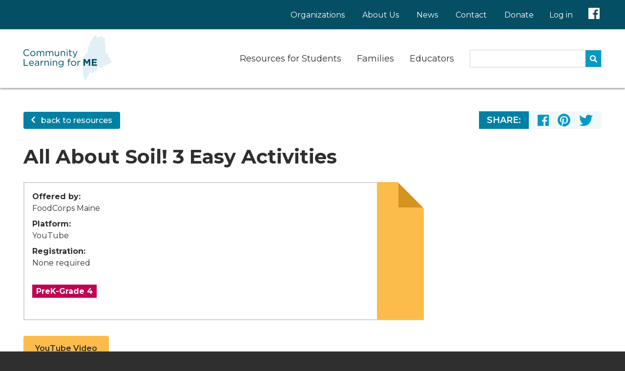

--- FILE ---
content_type: text/html; charset=UTF-8
request_url: https://communitylearningforme.org/index.php/resource/all-about-soil-3-easy-activities
body_size: 7352
content:
<!DOCTYPE html>
<html lang="en" dir="ltr" prefix="og: https://ogp.me/ns#">
  <head>
    <meta charset="utf-8" />
<style>#block-cheeseburgermenu, #block-cheeseburgermenutrigger {--cheese-aside-bg-color: rgba( 1, 59, 75, 1);--cheese-aside-text-color: rgba( 255, 255, 255, 1);--cheese-main-bg-color: rgba( 1, 59, 75, 1);--cheese-main-text-color: rgba( 255, 255, 255, 1);--cheese-trigger-color: rgba( 255, 255, 255, 1);--cheese-trigger-bg-color: rgba( 4, 79, 100, 1);--cheese-scrollbar-color: rgba( 180, 245, 253, 1);}</style>
<script async src="https://www.googletagmanager.com/gtag/js?id=UA-99627768-2"></script>
<script>window.dataLayer = window.dataLayer || [];function gtag(){dataLayer.push(arguments)};gtag("js", new Date());gtag("set", "developer_id.dMDhkMT", true);gtag("config", "UA-99627768-2", {"groups":"default","anonymize_ip":true,"page_placeholder":"PLACEHOLDER_page_path","allow_ad_personalization_signals":false});</script>
<link rel="canonical" href="https://communitylearningforme.org/index.php/resource/all-about-soil-3-easy-activities" />
<meta property="og:site_name" content="Community Learning for Maine" />
<meta property="og:type" content="article" />
<meta property="og:image" content="https://communitylearningforme.org/index.php//sites/communitylearningforme/themes/rasp/large-logo.png" />
<meta name="Generator" content="Drupal 10 (https://www.drupal.org)" />
<meta name="MobileOptimized" content="width" />
<meta name="HandheldFriendly" content="true" />
<meta name="viewport" content="width=device-width, initial-scale=1.0" />
<link rel="icon" href="/sites/communitylearningforme/themes/rasp/favicon.ico" type="image/vnd.microsoft.icon" />

    <title>All About Soil! 3 Easy Activities | Community Learning for Maine</title>
    <link rel="stylesheet" media="all" href="/sites/communitylearningforme/files/css/css_W-F-9YiZ13JB7bQXD4lKY7U9dap0HEpXXyxQ-G1YkoU.css?delta=0&amp;language=en&amp;theme=rasp&amp;include=eJxdjFEKwyAQRC9ks0cqqx1syKphR6Hm9Amh_enfmzfw0hsg4vAMfxbUIenfLIkMyZScEpX4cQGpGdfXHFKbF7X1QMCn21o3efnY1ZbvDK7cJVuLag_2ebkcONlR7uoJjCE1tg" />
<link rel="stylesheet" media="all" href="/sites/communitylearningforme/files/css/css_uwvTUFmmp88pIg8IJARMFZDSZF7g6lLVSDg-8Bpsz9M.css?delta=1&amp;language=en&amp;theme=rasp&amp;include=eJxdjFEKwyAQRC9ks0cqqx1syKphR6Hm9Amh_enfmzfw0hsg4vAMfxbUIenfLIkMyZScEpX4cQGpGdfXHFKbF7X1QMCn21o3efnY1ZbvDK7cJVuLag_2ebkcONlR7uoJjCE1tg" />

    
  </head>
  <body class="path-node page-node-type-resource">
        <a href="#main-content" class="visually-hidden focusable skip-link">
      Skip to main content
    </a>
    
      <div class="dialog-off-canvas-main-canvas" data-off-canvas-main-canvas>
    <div id="page-wrapper" class="layout-container">
      <div class="mobile-wrapper">
        <div class="region region-mobile">
    <div id="block-cheeseburgermenutrigger" class="block block-cheeseburger-menu block-cheeseburger-menu-trigger">
  
    
      <div class="block-cheeseburgermenu__trigger-element" data-cheeseburger-id="block-cheeseburgermenu">
    <span></span>
    <span></span>
    <span></span>
</div>

  </div>
<div style="display: none;" class="block-cheeseburgermenu-container block-cheeseburgermenu-container--with-navigation block block-cheeseburger-menu" id="block-cheeseburgermenu">
  
    
      	<div class="cheeseburger-menu__side-menu">
		<div class="cheeseburger-menu__side-trigger" data-cheeseburger-close="true"><?xml version="1.0" encoding="utf-8"?>
<!-- Generator: Adobe Illustrator 19.1.0, SVG Export Plug-In . SVG Version: 6.00 Build 0)  -->
<svg version="1.1" xmlns="http://www.w3.org/2000/svg" xmlns:xlink="http://www.w3.org/1999/xlink" x="0px" y="0px" width="24px"
	 height="24px" viewBox="0 0 24 24" enable-background="new 0 0 24 24" xml:space="preserve">
<g id="Bounding_Boxes">
	<path fill="none" d="M0,0h24v24H0V0z"/>
</g>
<g id="Rounded">
	<path d="M18.3,5.71L18.3,5.71c-0.39-0.39-1.02-0.39-1.41,0L12,10.59L7.11,5.7c-0.39-0.39-1.02-0.39-1.41,0l0,0
		c-0.39,0.39-0.39,1.02,0,1.41L10.59,12L5.7,16.89c-0.39,0.39-0.39,1.02,0,1.41h0c0.39,0.39,1.02,0.39,1.41,0L12,13.41l4.89,4.89
		c0.39,0.39,1.02,0.39,1.41,0l0,0c0.39-0.39,0.39-1.02,0-1.41L13.41,12l4.89-4.89C18.68,6.73,18.68,6.09,18.3,5.71z"/>
</g>
</svg>
</div>

		      					      					      						</div>

<div class="cheeseburger-menu__main-navigation-area">
				<div  data-cheeseburger-id="menu-main" >
						<ul
				class="cheeseburger-menu__mainmenu">
															<li  class="menu-link cheeseburger-menu__item main__item">
					<a class="cheeseburger-menu__item-label" href="/resources-students">
				<span>Resources for Students</span>
			</a>
		
			</li>

											<li  class="menu-link cheeseburger-menu__item main__item">
					<a class="cheeseburger-menu__item-label" href="/resources-families">
				<span>Families</span>
			</a>
		
			</li>

											<li  class="menu-link cheeseburger-menu__item main__item">
					<a class="cheeseburger-menu__item-label" href="/resources-educators">
				<span>Educators</span>
			</a>
		
			</li>

							</ul>
		</div>
			<div  data-cheeseburger-id="menu-utility-nav" >
						<ul
				class="cheeseburger-menu__mainmenu">
															<li  class="menu-link cheeseburger-menu__item utility-nav__item">
					<a class="cheeseburger-menu__item-label" href="/organizations">
				<span>Organizations</span>
			</a>
		
			</li>

											<li  class="menu-link cheeseburger-menu__item utility-nav__item">
					<a class="cheeseburger-menu__item-label" href="/about-us">
				<span>About Us</span>
			</a>
		
			</li>

											<li  class="menu-link cheeseburger-menu__item utility-nav__item">
					<a class="cheeseburger-menu__item-label" href="/community-learning-me-news">
				<span>News</span>
			</a>
		
			</li>

											<li  class="menu-link cheeseburger-menu__item utility-nav__item">
					<a class="cheeseburger-menu__item-label" href="/contact">
				<span>Contact</span>
			</a>
		
			</li>

											<li  class="menu-link cheeseburger-menu__item utility-nav__item">
					<a class="cheeseburger-menu__item-label" href="/please-consider-donating">
				<span>Donate</span>
			</a>
		
			</li>

							</ul>
		</div>
			<div  data-cheeseburger-id="menu-account" >
						<ul
				class="cheeseburger-menu__mainmenu">
															<li  class="menu-link cheeseburger-menu__item account__item">
					<a class="cheeseburger-menu__item-label" href="/user/login">
				<span>Log in</span>
			</a>
		
			</li>

							</ul>
		</div>
	</div>


  </div>
<div class="search-block-form block block-search container-inline" data-drupal-selector="search-block-form" id="block-searchform-mobile" role="search">
  
    
      <form action="/search/node" method="get" id="search-block-form" accept-charset="UTF-8">
  <div class="js-form-item form-item js-form-type-search form-type-search js-form-item-keys form-item-keys form-no-label">
      <label for="edit-keys" class="visually-hidden">Search</label>
        <input title="Enter the terms you wish to search for." data-drupal-selector="edit-keys" type="search" id="edit-keys" name="keys" value="" size="15" maxlength="128" class="form-search" />

        </div>
<div data-drupal-selector="edit-actions" class="form-actions js-form-wrapper form-wrapper" id="edit-actions"><input data-drupal-selector="edit-submit" type="submit" id="edit-submit" value="Search" class="button js-form-submit form-submit" />
</div>

</form>

  </div>

  </div>

    </div>
  
  <nav id="primary-nav" role="nav">
      <div class="region region-nav">
    <nav role="navigation" aria-labelledby="block-utilitynav-menu" id="block-utilitynav" class="block block-menu navigation menu--utility-nav">
            
  <h2 class="visually-hidden" id="block-utilitynav-menu">Utility Nav</h2>
  

        
              <ul class="menu">
                    <li class="menu-item">
        <a href="/organizations" data-drupal-link-system-path="node/23">Organizations</a>
              </li>
                <li class="menu-item">
        <a href="/about-us" data-drupal-link-system-path="node/25">About Us</a>
              </li>
                <li class="menu-item">
        <a href="/community-learning-me-news" title="Check out the Newsroom" data-drupal-link-system-path="node/443">News</a>
              </li>
                <li class="menu-item">
        <a href="/contact" data-drupal-link-system-path="node/24">Contact</a>
              </li>
                <li class="menu-item">
        <a href="/please-consider-donating" data-drupal-link-system-path="node/139">Donate</a>
              </li>
        </ul>
  


  </nav>
<nav role="navigation" aria-labelledby="block-useraccountmenu-menu" id="block-useraccountmenu" class="block block-menu navigation menu--account">
            
  <h2 class="visually-hidden" id="block-useraccountmenu-menu">User account menu</h2>
  

        
              <ul class="menu">
                    <li class="menu-item">
        <a href="/user/login" data-drupal-link-system-path="user/login">Log in</a>
              </li>
        </ul>
  


  </nav>
<div id="block-socialblock" class="block block-cl4me-blocks block-social-block">
  
    
      <div class="social-buttons">
  <a href="https://www.facebook.com/CommunityLearning4ME" target="_blank"><svg width="27" height="28" title="facebook" xmlns="http://www.w3.org/2000/svg"><path d="M23 1.2680804v20.4587053c0 .7033482-.5698661 1.2680804-1.2680804 1.2680804h-5.8629464v-8.9022322h2.9879464l.4466518-3.4705357h-3.4397321V8.4042411c0-1.00625.2772321-1.6890625 1.7198661-1.6890625h1.8379464V3.6091518c-.3183036-.0410714-1.4066964-.138616-2.6799107-.138616-2.6491072 0-4.4665179 1.6171874-4.4665179 4.589732v2.5618304H9.2770089v3.4705357h2.9982143V23H1.2680804C.569866 23 0 22.4301339 0 21.7319196V1.2680804C0 .569866.569866 0 1.2680804 0h20.4587053C22.4301339 0 23 .569866 23 1.2680804z" fill="#ffffff" fill-rule="nonzero"/></svg></a>
</div>

  </div>

  </div>

  </nav>

  <header id="header" role="banner">
      <div class="region region-header">
    <div id="block-rasp-branding" class="block block-system block-system-branding-block">
  
    
        <a href="/" rel="home" class="site-logo">
      <img src="/sites/communitylearningforme/themes/rasp/logo.svg" alt="Home" />
    </a>
      </div>
<nav role="navigation" aria-labelledby="block-audiencenavigation-menu" id="block-audiencenavigation" class="block block-menu navigation menu--main">
            
  <h2 class="visually-hidden" id="block-audiencenavigation-menu">Audience navigation</h2>
  

        
              <ul class="menu">
                    <li class="menu-item">
        <a href="/resources-students" data-drupal-link-system-path="node/6">Resources for Students</a>
              </li>
                <li class="menu-item">
        <a href="/resources-families" data-drupal-link-system-path="node/18">Families</a>
              </li>
                <li class="menu-item">
        <a href="/resources-educators" data-drupal-link-system-path="node/19">Educators</a>
              </li>
        </ul>
  


  </nav>
<div class="search-block-form block block-search container-inline" data-drupal-selector="search-block-form-2" id="block-searchform" role="search">
  
    
      <form action="/search/node" method="get" id="search-block-form--2" accept-charset="UTF-8">
  <div class="js-form-item form-item js-form-type-search form-type-search js-form-item-keys form-item-keys form-no-label">
      <label for="edit-keys--2" class="visually-hidden">Search</label>
        <input title="Enter the terms you wish to search for." data-drupal-selector="edit-keys" type="search" id="edit-keys--2" name="keys" value="" size="15" maxlength="128" class="form-search" />

        </div>
<div data-drupal-selector="edit-actions" class="form-actions js-form-wrapper form-wrapper" id="edit-actions--2"><input data-drupal-selector="edit-submit" type="submit" id="edit-submit--2" value="Search" class="button js-form-submit form-submit" />
</div>

</form>

  </div>
<div id="block-socialblock-header" class="block block-cl4me-blocks block-social-block">
  
    
      <div class="social-buttons">
  <a href="https://www.facebook.com/CommunityLearning4ME" target="_blank"><svg width="27" height="28" title="facebook" xmlns="http://www.w3.org/2000/svg"><path d="M23 1.2680804v20.4587053c0 .7033482-.5698661 1.2680804-1.2680804 1.2680804h-5.8629464v-8.9022322h2.9879464l.4466518-3.4705357h-3.4397321V8.4042411c0-1.00625.2772321-1.6890625 1.7198661-1.6890625h1.8379464V3.6091518c-.3183036-.0410714-1.4066964-.138616-2.6799107-.138616-2.6491072 0-4.4665179 1.6171874-4.4665179 4.589732v2.5618304H9.2770089v3.4705357h2.9982143V23H1.2680804C.569866 23 0 22.4301339 0 21.7319196V1.2680804C0 .569866.569866 0 1.2680804 0h20.4587053C22.4301339 0 23 .569866 23 1.2680804z" fill="#ffffff" fill-rule="nonzero"/></svg></a>
</div>

  </div>

  </div>

  </header>

  <main id="main" role="main">
    <a id="main-content" tabindex="-1"></a>
    <div class="layout-content">
        <div class="region region-content">
    <div data-drupal-messages-fallback class="hidden"></div>
<div id="block-rasp-content" class="block block-system block-system-main-block">
  
    
      <div data-history-node-id="218" class="node node--type-resource node--view-mode-full ds-1col clearfix">

  

  
<div  class="group-utility">
          <div  class="resource-full-back-button">
        
            <a class="button button--secondary back-to-resources" href="/index.php/resources-students"><svg width="8" height="14" xmlns="http://www.w3.org/2000/svg"><path d="M.212138 6.838844L6.0789476.9050473c.2828506-.2860948.7416903-.2860948 1.0245409 0l.6843354.6921847c.2825487.2857895.2828505.7486709.0012074 1.035071L3.1393545 7.3569903l4.649375 4.7249925c.281945.2864001.2813413.7492815-.0012074 1.035071l-.6843354.6921847c-.2828505.2860948-.7416903.2860948-1.0245409 0L.212138 7.8751364c-.2828505-.2860949-.2828505-.7501975 0-1.0362924z" fill="#FFF" fill-rule="nonzero"/></svg> back to resources</a>

      
  
    </div>

      <div  class="resource-full-social-sharing">
        
            <div class="social-sharing-widget">
  <label>Share:</label>
  <a href="https://www.facebook.com/sharer.php?u=https://communitylearningforme.org/index.php/resource/all-about-soil-3-easy-activities"><svg width="23" height="23" title="facebook" xmlns="http://www.w3.org/2000/svg"><path d="M23 1.2680804v20.4587053c0 .7033482-.5698661 1.2680804-1.2680804 1.2680804h-5.8629464v-8.9022322h2.9879464l.4466518-3.4705357h-3.4397321V8.4042411c0-1.00625.2772321-1.6890625 1.7198661-1.6890625h1.8379464V3.6091518c-.3183036-.0410714-1.4066964-.138616-2.6799107-.138616-2.6491072 0-4.4665179 1.6171874-4.4665179 4.589732v2.5618304H9.2770089v3.4705357h2.9982143V23H1.2680804C.569866 23 0 22.4301339 0 21.7319196V1.2680804C0 .569866.569866 0 1.2680804 0h20.4587053C22.4301339 0 23 .569866 23 1.2680804z" fill="#039AC5" fill-rule="nonzero"/></svg></a>
  <a href="http://pinterest.com/pin/create/link/?url=https://communitylearningforme.org/index.php/resource/all-about-soil-3-easy-activities"><svg width="26" height="26" title="pinterest" xmlns="http://www.w3.org/2000/svg"><path d="M26 13c0 7.181452-5.81855 13-13 13-1.34194 0-2.63145-.204435-3.84758-.581855.52943-.864919 1.32097-2.280242 1.61452-3.407258.15725-.608064.80725-3.092742.80725-3.092742.4246.807258 1.6617 1.493952 2.97742 1.493952 3.92097 0 6.74637-3.606452 6.74637-8.088307 0-4.293145-3.50685-7.506451-8.01492-7.506451-5.60887 0-8.59153 3.763709-8.59153 7.868145 0 1.908064 1.01694 4.282661 2.6367 5.0375.24637.115322.37742.062903.43508-.172984.04193-.178226.26209-1.064113.36169-1.472984.03145-.131048.01573-.246371-.08911-.372177-.52944-.655242-.95928-1.850404-.95928-2.966936 0-2.867338 2.17016-5.640322 5.87097-5.640322 3.19234 0 5.43065 2.175403 5.43065 5.289113 0 3.517338-1.77702 5.954838-4.08871 5.954838-1.27379 0-2.23307-1.053629-1.92379-2.348387.36693-1.546371 1.07459-3.213306 1.07459-4.329839 0-.995967-.53467-1.829435-1.64597-1.829435-1.30524 0-2.35362 1.347177-2.35362 3.155645 0 1.153226.3879 1.929032.3879 1.929032s-1.28428 5.441129-1.52016 6.458065c-.2621 1.121774-.15726 2.704839-.04718 3.732258C3.42823 23.216532 0 18.509274 0 13 0 5.818548 5.81855 0 13 0s13 5.818548 13 13z" fill="#039AC5" fill-rule="nonzero"/></svg></a>
  <a href="https://twitter.com/intent/tweet?url=https://communitylearningforme.org/index.php/resource/all-about-soil-3-easy-activities&text=All+About+Soil%21+3+Easy+Activities"><svg width="28" height="23" title="twitter" xmlns="http://www.w3.org/2000/svg"><path d="M25.121895 5.7320108c.0177735.2515505.0177735.5031563.0177735.7547068 0 7.6726217-5.7740929 16.5132829-16.3274544 16.5132829-3.251294 0-6.271587-.9523852-8.8122141-2.6054392.4619471.0538721.906066.0718479 1.3857867.0718479 2.6827058 0 5.1522935-.9163783 7.1243872-2.4796639-2.5228536-.0539274-4.6370806-1.7250125-5.365521-4.0250291.3553608.0538721.7106668.0898237 1.0838011.0898237.515213 0 1.0304806-.0719032 1.5101465-.1976231-2.62944-.5391079-4.6015883-2.8750208-4.6015883-5.6961141v-.0718479c.7639327.4312531 1.6523346.7007794 2.593893.7366757-1.5456935-1.0422089-2.558346-2.8210934-2.558346-4.8336079 0-1.0781051.2842121-2.0663866.7817063-2.9288928 2.8248938 3.5218727 7.0711213 5.821834 11.8325071 6.0734398-.0888128-.431253-.1421334-.8804267-.1421334-1.3296556 0-3.1984744 2.5584007-5.8039135 5.7386006-5.8039135 1.6522799 0 3.1446529.7007794 4.192907 1.8328119 1.2969191-.2515505 2.5405724-.736731 3.642147-1.4015588-.4264548 1.3476867-1.3325208 2.4797192-2.5228536 3.198419C25.8502807 3.5039528 26.9695741 3.1804439 28 2.7312703c-.7815968 1.149953-1.7588116 2.1741307-2.878105 3.0007406z" fill="#039AC5" fill-rule="nonzero"/></svg></a>
</div>

      
  
    </div>


  </div>    
            <h1 class="resource-full-title">
  All About Soil! 3 Easy Activities
</h1>

      
  


<div  class="group-key-info">
    
<div  class="group-time">
          <div  class="resource-full-time-info">
        
              <div class="resource-anytime"></div>

      
  
    </div>


  </div>
<div  class="group-details">
          <div  class="resource-full-organization">
            <div  class="field__label">Offered by:</div>
  
            <ul >
            <li>FoodCorps Maine</li>
      
      </ul>
  
    </div>

      <div  class="resource-full-platform">
            <div  class="field__label">Platform:</div>
  
            YouTube
      
  
    </div>

      <div  class="resource-full-registration">
            <div  class="field__label">Registration:</div>
  
            None required
      
  
    </div>

      <div  class="resource-full-subgroup">
        
            <ul >
            <li>PreK-Grade 4</li>
      
      </ul>
  
    </div>


  </div>
  </div>      <div  class="resource-full-resource-link">
        
            <a href="https://www.youtube.com/watch?v=8zZe461_r5E&amp;feature=youtu.be" rel="nofollow" target="_blank">YouTube Video</a>
      
  
    </div>

      <div  class="resource-full-zoom-safety-sheet">
        
            
      
  
    </div>

      <div  class="resource-full-org-logo">
        
              <div class="org-logo">
    <a href="https://foodcorps.org/apply/where-youll-serve/maine/" target="_blank" rel="nofollow">
      <img src="/sites/communitylearningforme/files/styles/org_logo/public/logos/2020/05/image002.png?itok=SXuMi_vr" alt="FoodCorps Maine" title="FoodCorps Maine" />
    </a>
  </div>

      
  
    </div>

      <div  class="resource-full-description">
        
            <p>In this video, you will learn how to make a soil shake experiment to understand what your soil is made of, do a drawing activity to find out where your lunch came from, and we'll end with a sing along to the song "Soil Made My Lunch" by the Banana Slug String Band.</p>

<p>&nbsp;</p>
      
  
    </div>



</div>


  </div>

  </div>

    </div>
  </main>

      <div class="sock-wrapper">
        <div class="region region-sock">
    <div id="block-evaluatethisresource" class="block block-block-content block-block-content1fd85a5a-21b6-4359-83fe-78baeba63d33">
  
    
      <div class="block-content block-content--type-cta block-content--view-mode-full ds-1col clearfix">

  

        <div  class="cta-full-image">
        
              <img loading="lazy" src="/sites/communitylearningforme/files/styles/cta_image/public/images/2020/05/wynand-van-poortvliet-4AmyOdXZAQc-unsplash.jpg?itok=Ve9bAF1Z" width="1000" height="1000" alt="2 puffins talking" class="image-style-cta-image" />



      
  
    </div>


<div  class="group-text-container">
          <h2  class="cta-full-heading">
        
            Let us know what you thought
      
  
    </h2>

      <div  class="cta-full-body">
        
            <p>Was this resource valuable? Did you discover something new?&nbsp;Let us know what you think of this resource.</p>
      
  
    </div>

      <div  class="cta-full-button">
        
            <a href="https://docs.google.com/forms/d/e/1FAIpQLSda05Ji5LCrxjpImxT-MqdOVthpx6ans8Vsn4DR3ITHuudSBw/viewform?usp=sf_link">Evaluate this Resource</a>
      
  
    </div>


  </div>

</div>


  </div>

  </div>

    </div>
  
      <footer id="footer" role="contentinfo">
        <div class="region region-footer">
    <div id="block-socialblock-footer" class="block block-cl4me-blocks block-social-block">
  
    
      <div class="social-buttons">
  <a href="https://www.facebook.com/CommunityLearning4ME" target="_blank"><svg width="27" height="28" title="facebook" xmlns="http://www.w3.org/2000/svg"><path d="M23 1.2680804v20.4587053c0 .7033482-.5698661 1.2680804-1.2680804 1.2680804h-5.8629464v-8.9022322h2.9879464l.4466518-3.4705357h-3.4397321V8.4042411c0-1.00625.2772321-1.6890625 1.7198661-1.6890625h1.8379464V3.6091518c-.3183036-.0410714-1.4066964-.138616-2.6799107-.138616-2.6491072 0-4.4665179 1.6171874-4.4665179 4.589732v2.5618304H9.2770089v3.4705357h2.9982143V23H1.2680804C.569866 23 0 22.4301339 0 21.7319196V1.2680804C0 .569866.569866 0 1.2680804 0h20.4587053C22.4301339 0 23 .569866 23 1.2680804z" fill="#ffffff" fill-rule="nonzero"/></svg></a>
</div>

  </div>
<nav role="navigation" aria-labelledby="block-footer-menu" id="block-footer" class="block block-menu navigation menu--footer">
            
  <h2 class="visually-hidden" id="block-footer-menu">Footer</h2>
  

        
              <ul class="menu">
                    <li class="menu-item">
        <a href="/contact" data-drupal-link-system-path="node/24">Contact</a>
              </li>
                <li class="menu-item">
        <a href="/about-us" data-drupal-link-system-path="node/25">About</a>
              </li>
                <li class="menu-item">
        <a href="/please-consider-donating" data-drupal-link-system-path="node/139">Donate</a>
              </li>
                <li class="menu-item">
        <a href="/accessibility" data-drupal-link-system-path="node/172">Accessibility</a>
              </li>
                <li class="menu-item">
        <a href="https://mailchi.mp/bd63f08ae23a/community-learning-for-me-newsletter">Newsletter signup</a>
              </li>
        </ul>
  


  </nav>

  </div>

    </footer>
  
</div>
  </div>

    
    <script type="application/json" data-drupal-selector="drupal-settings-json">{"path":{"baseUrl":"\/index.php\/","pathPrefix":"","currentPath":"node\/218","currentPathIsAdmin":false,"isFront":false,"currentLanguage":"en"},"pluralDelimiter":"\u0003","suppressDeprecationErrors":true,"google_analytics":{"account":"UA-99627768-2","trackOutbound":true,"trackMailto":true,"trackDownload":true,"trackDownloadExtensions":"7z|aac|arc|arj|asf|asx|avi|bin|csv|doc(x|m)?|dot(x|m)?|exe|flv|gif|gz|gzip|hqx|jar|jpe?g|js|mp(2|3|4|e?g)|mov(ie)?|msi|msp|pdf|phps|png|ppt(x|m)?|pot(x|m)?|pps(x|m)?|ppam|sld(x|m)?|thmx|qtm?|ra(m|r)?|sea|sit|tar|tgz|torrent|txt|wav|wma|wmv|wpd|xls(x|m|b)?|xlt(x|m)|xlam|xml|z|zip"},"data":{"extlink":{"extTarget":true,"extTargetNoOverride":false,"extNofollow":false,"extNoreferrer":false,"extFollowNoOverride":false,"extClass":"0","extLabel":"(link is external)","extImgClass":false,"extSubdomains":false,"extExclude":"","extInclude":"","extCssExclude":"","extCssExplicit":"","extAlert":false,"extAlertText":"This link will take you to an external web site. We are not responsible for their content.","mailtoClass":"0","mailtoLabel":"(link sends email)","extUseFontAwesome":false,"extIconPlacement":"append","extFaLinkClasses":"fa fa-external-link","extFaMailtoClasses":"fa fa-envelope-o","whitelistedDomains":null}},"field_group":{"html_element":{"mode":"full","context":"view","settings":{"classes":"group-utility","id":"","element":"div","show_label":false,"label_element":"h3","label_element_classes":"","attributes":"","effect":"none","speed":"fast"}}},"ajaxTrustedUrl":{"\/search\/node":true},"user":{"uid":0,"permissionsHash":"4dc048c4a23d1d9aa1a58a89098ab253dfa37c7bb35e6830f46505104313f8e4"}}</script>
<script src="/core/assets/vendor/jquery/jquery.min.js?v=3.7.1"></script>
<script src="/core/assets/vendor/once/once.min.js?v=1.0.1"></script>
<script src="/core/misc/drupalSettingsLoader.js?v=10.5.6"></script>
<script src="/core/misc/drupal.js?v=10.5.6"></script>
<script src="/core/misc/drupal.init.js?v=10.5.6"></script>
<script src="/modules/contrib/cheeseburger_menu/js/cheeseburger_menu.js?v=1.x"></script>
<script src="/modules/contrib/extlink/extlink.js?v=10.5.6"></script>
<script src="/modules/contrib/google_analytics/js/google_analytics.js?v=10.5.6"></script>
<script src="/sites/communitylearningforme/themes/rasp/dist/script.js?t8elt8"></script>

  </body>
</html>


--- FILE ---
content_type: text/css
request_url: https://communitylearningforme.org/sites/communitylearningforme/files/css/css_uwvTUFmmp88pIg8IJARMFZDSZF7g6lLVSDg-8Bpsz9M.css?delta=1&language=en&theme=rasp&include=eJxdjFEKwyAQRC9ks0cqqx1syKphR6Hm9Amh_enfmzfw0hsg4vAMfxbUIenfLIkMyZScEpX4cQGpGdfXHFKbF7X1QMCn21o3efnY1ZbvDK7cJVuLag_2ebkcONlR7uoJjCE1tg
body_size: 12282
content:
@import"https://fonts.googleapis.com/css2?family=Montserrat:ital,wght@0,400%3B0,500%3B0,600%3B0,700%3B1,400%3B1,500%3B1,600%3B1,700&display=swap";
/* @license MIT https://github.com/necolas/normalize.css/blob/3.0.3/LICENSE.md */
html{font-family:sans-serif;-ms-text-size-adjust:100%;-webkit-text-size-adjust:100%;}body{margin:0;}article,aside,details,figcaption,figure,footer,header,hgroup,main,menu,nav,section,summary{display:block;}audio,canvas,progress,video{display:inline-block;vertical-align:baseline;}audio:not([controls]){display:none;height:0;}[hidden],template{display:none;}a{background-color:transparent;}a:active,a:hover{outline:0;}abbr[title]{border-bottom:1px dotted;}b,strong{font-weight:bold;}dfn{font-style:italic;}h1{font-size:2em;margin:0.67em 0;}mark{background:#ff0;color:#000;}small{font-size:80%;}sub,sup{font-size:75%;line-height:0;position:relative;vertical-align:baseline;}sup{top:-0.5em;}sub{bottom:-0.25em;}img{border:0;}svg:not(:root){overflow:hidden;}figure{margin:1em 40px;}hr{box-sizing:content-box;height:0;}pre{overflow:auto;}code,kbd,pre,samp{font-family:monospace,monospace;font-size:1em;}button,input,optgroup,select,textarea{color:inherit;font:inherit;margin:0;}button{overflow:visible;}button,select{text-transform:none;}button,html input[type="button"],input[type="reset"],input[type="submit"]{-webkit-appearance:button;cursor:pointer;}button[disabled],html input[disabled]{cursor:default;}button::-moz-focus-inner,input::-moz-focus-inner{border:0;padding:0;}input{line-height:normal;}input[type="checkbox"],input[type="radio"]{box-sizing:border-box;padding:0;}input[type="number"]::-webkit-inner-spin-button,input[type="number"]::-webkit-outer-spin-button{height:auto;}input[type="search"]{-webkit-appearance:textfield;box-sizing:content-box;}input[type="search"]::-webkit-search-cancel-button,input[type="search"]::-webkit-search-decoration{-webkit-appearance:none;}fieldset{border:1px solid #c0c0c0;margin:0 2px;padding:0.35em 0.625em 0.75em;}legend{border:0;padding:0;}textarea{overflow:auto;}optgroup{font-weight:bold;}table{border-collapse:collapse;border-spacing:0;}td,th{padding:0;}
@media (min--moz-device-pixel-ratio:0){summary{display:list-item;}}
/* @license GPL-2.0-or-later https://www.drupal.org/licensing/faq */
.action-links{margin:1em 0;padding:0;list-style:none;}[dir="rtl"] .action-links{margin-right:0;}.action-links li{display:inline-block;margin:0 0.3em;}.action-links li:first-child{margin-left:0;}[dir="rtl"] .action-links li:first-child{margin-right:0;margin-left:0.3em;}.button-action{display:inline-block;padding:0.2em 0.5em 0.3em;text-decoration:none;line-height:160%;}.button-action:before{margin-left:-0.1em;padding-right:0.2em;content:"+";font-weight:900;}[dir="rtl"] .button-action:before{margin-right:-0.1em;margin-left:0;padding-right:0;padding-left:0.2em;}
.breadcrumb{padding-bottom:0.5em;}.breadcrumb ol{margin:0;padding:0;}[dir="rtl"] .breadcrumb ol{margin-right:0;}.breadcrumb li{display:inline;margin:0;padding:0;list-style-type:none;}.breadcrumb li:before{content:" \BB ";}.breadcrumb li:first-child:before{content:none;}
.button,.image-button{margin-right:1em;margin-left:1em;}.button:first-child,.image-button:first-child{margin-right:0;margin-left:0;}
.collapse-processed > summary{padding-right:0.5em;padding-left:0.5em;}.collapse-processed > summary:before{float:left;width:1em;height:1em;content:"";background:url(/themes/contrib/classy/images/misc/menu-expanded.png) 0 100% no-repeat;}[dir="rtl"] .collapse-processed > summary:before{float:right;background-position:100% 100%;}.collapse-processed:not([open]) > summary:before{-ms-transform:rotate(-90deg);-webkit-transform:rotate(-90deg);transform:rotate(-90deg);background-position:25% 35%;}[dir="rtl"] .collapse-processed:not([open]) > summary:before{-ms-transform:rotate(90deg);-webkit-transform:rotate(90deg);transform:rotate(90deg);background-position:75% 35%;}
.container-inline label:after,.container-inline .label:after{content:":";}.form-type-radios .container-inline label:after,.form-type-checkboxes .container-inline label:after{content:"";}.form-type-radios .container-inline .form-type-radio,.form-type-checkboxes .container-inline .form-type-checkbox{margin:0 1em;}.container-inline .form-actions,.container-inline.form-actions{margin-top:0;margin-bottom:0;}
details{margin-top:1em;margin-bottom:1em;border:1px solid #ccc;}details > .details-wrapper{padding:0.5em 1.5em;}summary{padding:0.2em 0.5em;cursor:pointer;}
.exposed-filters .filters{float:left;margin-right:1em;}[dir="rtl"] .exposed-filters .filters{float:right;margin-right:0;margin-left:1em;}.exposed-filters .form-item{margin:0 0 0.1em 0;padding:0;}.exposed-filters .form-item label{float:left;width:10em;font-weight:normal;}[dir="rtl"] .exposed-filters .form-item label{float:right;}.exposed-filters .form-select{width:14em;}.exposed-filters .current-filters{margin-bottom:1em;}.exposed-filters .current-filters .placeholder{font-weight:bold;font-style:normal;}.exposed-filters .additional-filters{float:left;margin-right:1em;}[dir="rtl"] .exposed-filters .additional-filters{float:right;margin-right:0;margin-left:1em;}
.field__label{font-weight:bold;}.field--label-inline .field__label,.field--label-inline .field__items{float:left;}.field--label-inline .field__label,.field--label-inline > .field__item,.field--label-inline .field__items{padding-right:0.5em;}[dir="rtl"] .field--label-inline .field__label,[dir="rtl"] .field--label-inline .field__items{padding-right:0;padding-left:0.5em;}.field--label-inline .field__label::after{content:":";}
form .field-multiple-table{margin:0;}form .field-multiple-table .field-multiple-drag{width:30px;padding-right:0;}[dir="rtl"] form .field-multiple-table .field-multiple-drag{padding-left:0;}form .field-multiple-table .field-multiple-drag .tabledrag-handle{padding-right:0.5em;}[dir="rtl"] form .field-multiple-table .field-multiple-drag .tabledrag-handle{padding-right:0;padding-left:0.5em;}form .field-add-more-submit{margin:0.5em 0 0;}.form-item,.form-actions{margin-top:1em;margin-bottom:1em;}tr.odd .form-item,tr.even .form-item{margin-top:0;margin-bottom:0;}.form-composite > .fieldset-wrapper > .description,.form-item .description{font-size:0.85em;}label.option{display:inline;font-weight:normal;}.form-composite > legend,.label{display:inline;margin:0;padding:0;font-size:inherit;font-weight:bold;}.form-checkboxes .form-item,.form-radios .form-item{margin-top:0.4em;margin-bottom:0.4em;}.form-type-radio .description,.form-type-checkbox .description{margin-left:2.4em;}[dir="rtl"] .form-type-radio .description,[dir="rtl"] .form-type-checkbox .description{margin-right:2.4em;margin-left:0;}.marker{color:#e00;}.form-required:after{display:inline-block;width:6px;height:6px;margin:0 0.3em;content:"";vertical-align:super;background-image:url(/themes/contrib/classy/images/icons/ee0000/required.svg);background-repeat:no-repeat;background-size:6px 6px;}abbr.tabledrag-changed,abbr.ajax-changed{border-bottom:none;}.form-item input.error,.form-item textarea.error,.form-item select.error{border:2px solid red;}.form-item--error-message:before{display:inline-block;width:14px;height:14px;content:"";vertical-align:sub;background:url(/themes/contrib/classy/images/icons/e32700/error.svg) no-repeat;background-size:contain;}
.icon-help{padding:1px 0 1px 20px;background:url(/themes/contrib/classy/images/misc/help.png) 0 50% no-repeat;}[dir="rtl"] .icon-help{padding:1px 20px 1px 0;background-position:100% 50%;}.feed-icon{display:block;overflow:hidden;width:16px;height:16px;text-indent:-9999px;background:url(/themes/contrib/classy/images/misc/feed.svg) no-repeat;}
.form--inline .form-item{float:left;margin-right:0.5em;}[dir="rtl"] .form--inline .form-item{float:right;margin-right:0;margin-left:0.5em;}[dir="rtl"] .views-filterable-options-controls .form-item{margin-right:2%;}.form--inline .form-item-separator{margin-top:2.3em;margin-right:1em;margin-left:0.5em;}[dir="rtl"] .form--inline .form-item-separator{margin-right:0.5em;margin-left:1em;}.form--inline .form-actions{clear:left;}[dir="rtl"] .form--inline .form-actions{clear:right;}
.item-list .title{font-weight:bold;}.item-list ul{margin:0 0 0.75em 0;padding:0;}.item-list li{margin:0 0 0.25em 1.5em;padding:0;}[dir="rtl"] .item-list li{margin:0 1.5em 0.25em 0;}.item-list--comma-list{display:inline;}.item-list--comma-list .item-list__comma-list,.item-list__comma-list li,[dir="rtl"] .item-list--comma-list .item-list__comma-list,[dir="rtl"] .item-list__comma-list li{margin:0;}
button.link{margin:0;padding:0;cursor:pointer;border:0;background:transparent;font-size:1em;}label button.link{font-weight:bold;}
ul.inline,ul.links.inline{display:inline;padding-left:0;}[dir="rtl"] ul.inline,[dir="rtl"] ul.links.inline{padding-right:0;padding-left:15px;}ul.inline li{display:inline;padding:0 0.5em;list-style-type:none;}ul.links a.is-active{color:#000;}
ul.menu{margin-left:1em;padding:0;list-style:none outside;text-align:left;}[dir="rtl"] ul.menu{margin-right:1em;margin-left:0;text-align:right;}.menu-item--expanded{list-style-type:circle;list-style-image:url(/themes/contrib/classy/images/misc/menu-expanded.png);}.menu-item--collapsed{list-style-type:disc;list-style-image:url(/themes/contrib/classy/images/misc/menu-collapsed.png);}[dir="rtl"] .menu-item--collapsed{list-style-image:url(/themes/contrib/classy/images/misc/menu-collapsed-rtl.png);}.menu-item{margin:0;padding-top:0.2em;}ul.menu a.is-active{color:#000;}
.more-link{display:block;text-align:right;}[dir="rtl"] .more-link{text-align:left;}
.pager__items{clear:both;text-align:center;}.pager__item{display:inline;padding:0.5em;}.pager__item.is-active{font-weight:bold;}
tr.drag{background-color:#fffff0;}tr.drag-previous{background-color:#ffd;}body div.tabledrag-changed-warning{margin-bottom:0.5em;}
tr.selected td{background:#ffc;}td.checkbox,th.checkbox{text-align:center;}[dir="rtl"] td.checkbox,[dir="rtl"] th.checkbox{text-align:center;}
th.is-active img{display:inline;}td.is-active{background-color:#ddd;}
div.tabs{margin:1em 0;}ul.tabs{margin:0 0 0.5em;padding:0;list-style:none;}.tabs > li{display:inline-block;margin-right:0.3em;}[dir="rtl"] .tabs > li{margin-right:0;margin-left:0.3em;}.tabs a{display:block;padding:0.2em 1em;text-decoration:none;}.tabs a.is-active{background-color:#eee;}.tabs a:focus,.tabs a:hover{background-color:#f5f5f5;}
.form-textarea-wrapper textarea{display:block;box-sizing:border-box;width:100%;margin:0;}
.ui-dialog--narrow{max-width:500px;}@media screen and (max-width:600px){.ui-dialog--narrow{min-width:95%;max-width:95%;}}
.messages{padding:15px 20px 15px 35px;word-wrap:break-word;border:1px solid;border-width:1px 1px 1px 0;border-radius:2px;background:no-repeat 10px 17px;overflow-wrap:break-word;}[dir="rtl"] .messages{padding-right:35px;padding-left:20px;text-align:right;border-width:1px 0 1px 1px;background-position:right 10px top 17px;}.messages + .messages{margin-top:1.538em;}.messages__list{margin:0;padding:0;list-style:none;}.messages__item + .messages__item{margin-top:0.769em;}.messages--status{color:#325e1c;border-color:#c9e1bd #c9e1bd #c9e1bd transparent;background-color:#f3faef;background-image:url(/themes/contrib/classy/images/icons/73b355/check.svg);box-shadow:-8px 0 0 #77b259;}[dir="rtl"] .messages--status{margin-left:0;border-color:#c9e1bd transparent #c9e1bd #c9e1bd;box-shadow:8px 0 0 #77b259;}.messages--warning{color:#734c00;border-color:#f4daa6 #f4daa6 #f4daa6 transparent;background-color:#fdf8ed;background-image:url(/themes/contrib/classy/images/icons/e29700/warning.svg);box-shadow:-8px 0 0 #e09600;}[dir="rtl"] .messages--warning{border-color:#f4daa6 transparent #f4daa6 #f4daa6;box-shadow:8px 0 0 #e09600;}.messages--error{color:#a51b00;border-color:#f9c9bf #f9c9bf #f9c9bf transparent;background-color:#fcf4f2;background-image:url(/themes/contrib/classy/images/icons/e32700/error.svg);box-shadow:-8px 0 0 #e62600;}[dir="rtl"] .messages--error{border-color:#f9c9bf transparent #f9c9bf #f9c9bf;box-shadow:8px 0 0 #e62600;}.messages--error p.error{color:#a51b00;}
.slick-slider{position:relative;display:block;box-sizing:border-box;-webkit-touch-callout:none;-webkit-user-select:none;-moz-user-select:none;-ms-user-select:none;user-select:none;touch-action:pan-y;-webkit-tap-highlight-color:transparent}.slick-list{position:relative;overflow:hidden;display:block;margin:0;padding:0}.slick-list:focus{outline:none}.slick-list.dragging{cursor:pointer;cursor:hand}.slick-slider .slick-track,.slick-slider .slick-list{transform:translate3d(0,0,0)}.slick-track{position:relative;left:0;top:0;display:block;margin-left:auto;margin-right:auto}.slick-track:before,.slick-track:after{content:"";display:table}.slick-track:after{clear:both}.slick-loading .slick-track{visibility:hidden}.slick-slide{float:left;height:100%;min-height:1px;display:none}[dir=rtl] .slick-slide{float:right}.slick-slide img{display:block}.slick-slide.slick-loading img{display:none}.slick-slide.dragging img{pointer-events:none}.slick-initialized .slick-slide{display:block}.slick-loading .slick-slide{visibility:hidden}.slick-vertical .slick-slide{display:block;height:auto;border:1px solid transparent}.slick-arrow.slick-hidden{display:none}body.path-frontpage #block-rasp-page-title .page-title{position:absolute !important;clip:rect(1px,1px,1px,1px);overflow:hidden;height:1px;width:1px;word-wrap:normal}.node--type-organization.node--view-mode-teaser-extended,.node--type-resource.node--view-mode-teaser,.paragraph--type-view-embed,.paragraph--type-video,.paragraph--type-text,.paragraph--type-resources-list-auto,.paragraph--type-resources-list,.paragraph--type-organizations-list,.paragraph--type-intro-text,.paragraph--type-important-text,.paragraph--type-image-and-text,.paragraph--type-featured-resource,.paragraph--type-carousel,.paragraph--type-cards,.paragraph--type-call-to-action{margin-bottom:1.5rem}@media(min-width:768px){.node--type-organization.node--view-mode-teaser-extended,.node--type-resource.node--view-mode-teaser,.paragraph--type-view-embed,.paragraph--type-video,.paragraph--type-text,.paragraph--type-resources-list-auto,.paragraph--type-resources-list,.paragraph--type-organizations-list,.paragraph--type-intro-text,.paragraph--type-important-text,.paragraph--type-image-and-text,.paragraph--type-featured-resource,.paragraph--type-carousel,.paragraph--type-cards,.paragraph--type-call-to-action{margin-bottom:2rem}}.view-id-your_resources.view-display-id-block_your_resources a,.view-id-organizations.view-display-id-your_orgs a,.view-resources-report .views-exposed-form input.form-submit,.view-resources .view-filters input[id^=edit-submit],.node--type-resource.node--view-mode-full .resource-full-zoom-safety-sheet a.zoom-safety-sheet,.node--type-resource.node--view-mode-full .resource-full-resource-link a,.paragraph--type-resources-list-auto .resources-list-auto-full-button a,.paragraph--type-resources-list .resources-list-full-button a,.paragraph--type-image-and-text .group-text-container .image-and-text-full-buttons a,.paragraph--type-featured-resource .featured-resource-full-link a,.paragraph--type-carousel-item .carousel-item-full-link a,.paragraph--type-card .card-full-button a,.paragraph--type-call-to-action .group-text-container .cta-full-button a,.block-content--type-cta .group-text-container .cta-full-button a,form.user-login-form input.form-submit,form.webform-submission-contact-form input.form-submit,a.button,input.button,.btn a{background-color:#fcbc4b;font-weight:600;text-align:center;font-size:1rem;color:#2f2f2f;border-radius:4px;text-decoration:none;padding:1rem 1.5rem;margin-bottom:1.813rem;display:inline-block;border:0}.view-id-your_resources.view-display-id-block_your_resources a:hover,.view-id-organizations.view-display-id-your_orgs a:hover,.view-resources-report .views-exposed-form input.form-submit:hover,.view-resources .view-filters input[id^=edit-submit]:hover,.node--type-resource.node--view-mode-full .resource-full-zoom-safety-sheet a.zoom-safety-sheet:hover,.node--type-resource.node--view-mode-full .resource-full-resource-link a:hover,.paragraph--type-resources-list-auto .resources-list-auto-full-button a:hover,.paragraph--type-resources-list .resources-list-full-button a:hover,.paragraph--type-image-and-text .group-text-container .image-and-text-full-buttons a:hover,.paragraph--type-featured-resource .featured-resource-full-link a:hover,.paragraph--type-carousel-item .carousel-item-full-link a:hover,.paragraph--type-card .card-full-button a:hover,.paragraph--type-call-to-action .group-text-container .cta-full-button a:hover,.block-content--type-cta .group-text-container .cta-full-button a:hover,form.user-login-form input.form-submit:hover,form.webform-submission-contact-form input.form-submit:hover,a.button:hover,input.button:hover,.btn a:hover,.view-id-your_resources.view-display-id-block_your_resources a:focus,.view-id-organizations.view-display-id-your_orgs a:focus,.view-resources-report .views-exposed-form input.form-submit:focus,.view-resources .view-filters input[id^=edit-submit]:focus,.node--type-resource.node--view-mode-full .resource-full-zoom-safety-sheet a.zoom-safety-sheet:focus,.node--type-resource.node--view-mode-full .resource-full-resource-link a:focus,.paragraph--type-resources-list-auto .resources-list-auto-full-button a:focus,.paragraph--type-resources-list .resources-list-full-button a:focus,.paragraph--type-image-and-text .group-text-container .image-and-text-full-buttons a:focus,.paragraph--type-featured-resource .featured-resource-full-link a:focus,.paragraph--type-carousel-item .carousel-item-full-link a:focus,.paragraph--type-card .card-full-button a:focus,.paragraph--type-call-to-action .group-text-container .cta-full-button a:focus,.block-content--type-cta .group-text-container .cta-full-button a:focus,form.user-login-form input.form-submit:focus,form.webform-submission-contact-form input.form-submit:focus,a.button:focus,input.button:focus,.btn a:focus{background-color:#d79400;text-decoration:none;outline:none}.node--type-resource.node--view-mode-compact .resource-compact-organization,.node--type-resource.node--view-mode-compact .resource-compact-platform,.node--type-resource.node--view-mode-compact .resource-compact-subgroup,.node--type-resource.node--view-mode-teaser .resource-teaser-description,.node--type-resource.node--view-mode-teaser .resource-teaser-organization,.node--type-resource.node--view-mode-teaser .resource-teaser-platform,.node--type-resource.node--view-mode-teaser .resource-teaser-registration,.node--type-resource.node--view-mode-teaser .resource-teaser-days,.node--type-resource.node--view-mode-teaser .resource-teaser-date,.node--type-resource.node--view-mode-teaser .resource-teaser-time,.node--type-resource.node--view-mode-full .group-details .resource-full-organization,.node--type-resource.node--view-mode-full .group-details .resource-full-presenter,.node--type-resource.node--view-mode-full .group-details .resource-full-platform,.node--type-resource.node--view-mode-full .group-details .resource-full-registration{font-size:1rem;color:#2f2f2f;margin-bottom:.5rem;line-height:1.5rem}.node--type-resource.node--view-mode-compact .resource-compact-organization .field-label-inline,.node--type-resource.node--view-mode-compact .resource-compact-platform .field-label-inline,.node--type-resource.node--view-mode-compact .resource-compact-subgroup .field-label-inline,.node--type-resource.node--view-mode-teaser .resource-teaser-description .field-label-inline,.node--type-resource.node--view-mode-teaser .resource-teaser-organization .field-label-inline,.node--type-resource.node--view-mode-teaser .resource-teaser-platform .field-label-inline,.node--type-resource.node--view-mode-teaser .resource-teaser-registration .field-label-inline,.node--type-resource.node--view-mode-teaser .resource-teaser-days .field-label-inline,.node--type-resource.node--view-mode-teaser .resource-teaser-date .field-label-inline,.node--type-resource.node--view-mode-teaser .resource-teaser-time .field-label-inline,.node--type-resource.node--view-mode-full .group-details .resource-full-organization .field-label-inline,.node--type-resource.node--view-mode-full .group-details .resource-full-presenter .field-label-inline,.node--type-resource.node--view-mode-full .group-details .resource-full-platform .field-label-inline,.node--type-resource.node--view-mode-full .group-details .resource-full-registration .field-label-inline{display:inline;font-weight:bold}.node--type-resource.node--view-mode-compact .resource-compact-organization ul,.node--type-resource.node--view-mode-compact .resource-compact-platform ul,.node--type-resource.node--view-mode-compact .resource-compact-subgroup ul,.node--type-resource.node--view-mode-teaser .resource-teaser-description ul,.node--type-resource.node--view-mode-teaser .resource-teaser-organization ul,.node--type-resource.node--view-mode-teaser .resource-teaser-platform ul,.node--type-resource.node--view-mode-teaser .resource-teaser-registration ul,.node--type-resource.node--view-mode-teaser .resource-teaser-days ul,.node--type-resource.node--view-mode-teaser .resource-teaser-date ul,.node--type-resource.node--view-mode-teaser .resource-teaser-time ul,.node--type-resource.node--view-mode-full .group-details .resource-full-organization ul,.node--type-resource.node--view-mode-full .group-details .resource-full-presenter ul,.node--type-resource.node--view-mode-full .group-details .resource-full-platform ul,.node--type-resource.node--view-mode-full .group-details .resource-full-registration ul{display:inline;padding:0;margin:0;list-style-type:none}.node--type-resource.node--view-mode-compact .resource-compact-organization ul li,.node--type-resource.node--view-mode-compact .resource-compact-platform ul li,.node--type-resource.node--view-mode-compact .resource-compact-subgroup ul li,.node--type-resource.node--view-mode-teaser .resource-teaser-description ul li,.node--type-resource.node--view-mode-teaser .resource-teaser-organization ul li,.node--type-resource.node--view-mode-teaser .resource-teaser-platform ul li,.node--type-resource.node--view-mode-teaser .resource-teaser-registration ul li,.node--type-resource.node--view-mode-teaser .resource-teaser-days ul li,.node--type-resource.node--view-mode-teaser .resource-teaser-date ul li,.node--type-resource.node--view-mode-teaser .resource-teaser-time ul li,.node--type-resource.node--view-mode-full .group-details .resource-full-organization ul li,.node--type-resource.node--view-mode-full .group-details .resource-full-presenter ul li,.node--type-resource.node--view-mode-full .group-details .resource-full-platform ul li,.node--type-resource.node--view-mode-full .group-details .resource-full-registration ul li{display:inline;padding:0;margin:0}.node--type-resource.node--view-mode-compact .resource-compact-organization ul li:not(:last-of-type)::after,.node--type-resource.node--view-mode-compact .resource-compact-platform ul li:not(:last-of-type)::after,.node--type-resource.node--view-mode-compact .resource-compact-subgroup ul li:not(:last-of-type)::after,.node--type-resource.node--view-mode-teaser .resource-teaser-description ul li:not(:last-of-type)::after,.node--type-resource.node--view-mode-teaser .resource-teaser-organization ul li:not(:last-of-type)::after,.node--type-resource.node--view-mode-teaser .resource-teaser-platform ul li:not(:last-of-type)::after,.node--type-resource.node--view-mode-teaser .resource-teaser-registration ul li:not(:last-of-type)::after,.node--type-resource.node--view-mode-teaser .resource-teaser-days ul li:not(:last-of-type)::after,.node--type-resource.node--view-mode-teaser .resource-teaser-date ul li:not(:last-of-type)::after,.node--type-resource.node--view-mode-teaser .resource-teaser-time ul li:not(:last-of-type)::after,.node--type-resource.node--view-mode-full .group-details .resource-full-organization ul li:not(:last-of-type)::after,.node--type-resource.node--view-mode-full .group-details .resource-full-presenter ul li:not(:last-of-type)::after,.node--type-resource.node--view-mode-full .group-details .resource-full-platform ul li:not(:last-of-type)::after,.node--type-resource.node--view-mode-full .group-details .resource-full-registration ul li:not(:last-of-type)::after{content:", "}.node--type-resource.node--view-mode-teaser .resource-teaser-subgroup,.node--type-resource.node--view-mode-full .group-details .resource-full-subgroup{display:inline-block;margin:1.25rem 0}.node--type-resource.node--view-mode-teaser .resource-teaser-subgroup ul,.node--type-resource.node--view-mode-full .group-details .resource-full-subgroup ul{display:inline;padding:0;margin:0;list-style-type:none}.node--type-resource.node--view-mode-teaser .resource-teaser-subgroup ul li,.node--type-resource.node--view-mode-full .group-details .resource-full-subgroup ul li{display:inline-block;margin-right:.5rem;margin-bottom:.5rem;padding:.25rem .5rem;background-color:#c20053;color:#fff;font-weight:bold;white-space:nowrap}.node--type-resource.node--view-mode-full .group-time .resource-specific-time{position:relative;overflow:hidden;-webkit-clip-path:polygon(0% 0%,calc(100% - 54px) 0%,100% 54px,100% 100%,0% 100%);clip-path:polygon(0% 0%,calc(100% - 54px) 0%,100% 54px,100% 100%,0% 100%);background-color:#0080a3;padding:1rem;color:#fff}.node--type-resource.node--view-mode-full .group-time .resource-specific-time::after{content:"";position:absolute;top:-2px;right:-2px;border-style:solid;border-width:0 54px 54px 0;border-color:#fff #fff #013b4b #fff;display:block;width:0;z-index:10}@media(min-width:768px){.node--type-resource.node--view-mode-full .group-time .resource-specific-time{display:flex;flex-direction:column;justify-content:center;align-items:center;height:calc(100% - 108px);padding:54px 46px;min-width:188px;text-align:center}}@media(min-width:1200px){.node--type-resource.node--view-mode-full .group-time .resource-specific-time{padding:54px}}.node--type-resource.node--view-mode-full .group-time .resource-specific-time .time{font-size:2rem;font-weight:600}@media(min-width:768px){.node--type-resource.node--view-mode-full .group-time .resource-specific-time .time{text-align:center}}.node--type-resource.node--view-mode-full .group-time .resource-specific-time .date,.node--type-resource.node--view-mode-full .group-time .resource-specific-time .occurs{display:inline-block;margin-top:.5rem;background-color:#013b4b;border-radius:15px;padding:.25rem 1.5rem;font-size:1rem;font-weight:600;text-transform:uppercase}@media(min-width:768px){.node--type-resource.node--view-mode-full .group-time .resource-specific-time .date,.node--type-resource.node--view-mode-full .group-time .resource-specific-time .occurs{text-align:center}}.paragraph--type-call-to-action .cta-full-image,.block-content--type-cta .cta-full-image{font-size:0}@media(min-width:768px){.paragraph--type-call-to-action .cta-full-image,.block-content--type-cta .cta-full-image{min-width:200px;max-width:346px}}@media(min-width:1200px){.paragraph--type-call-to-action .cta-full-image,.block-content--type-cta .cta-full-image{min-width:300px}}.paragraph--type-call-to-action .cta-full-image img,.block-content--type-cta .cta-full-image img{-o-object-fit:cover;object-fit:cover;width:100%;max-height:47vw}@media(min-width:640px){.paragraph--type-call-to-action .cta-full-image img,.block-content--type-cta .cta-full-image img{max-height:37vw}}@media(min-width:768px){.paragraph--type-call-to-action .cta-full-image img,.block-content--type-cta .cta-full-image img{max-height:unset;height:100%}}body{font-size:16px;font-family:"Montserrat",sans-serif;font-weight:400;color:#2f2f2f;background-color:#2f2f2f}a{color:#044f64;font-weight:500;text-decoration:none}a:hover,a:focus{text-decoration:underline}h1,.h1,.paragraph--type-carousel-item h2,h2,.h2,h3,.h3,h4,.h4,.node--type-resource.node--view-mode-compact .resource-compact-title,h5,.h5,.paragraph--type-featured-resource .featured-resource-full-date,h6,.h6{font-weight:bold;line-height:1.25}h1,.h1,.paragraph--type-carousel-item h2{font-size:2rem}@media(min-width:768px){h1,.h1,.paragraph--type-carousel-item h2{font-size:2.5rem}}h2,.h2{font-size:1.75rem}@media(min-width:768px){h2,.h2{font-size:2rem}}h3,.h3{font-size:1.5rem}h4,.h4,.node--type-resource.node--view-mode-compact .resource-compact-title{font-size:1.25rem}h5,.h5,.paragraph--type-featured-resource .featured-resource-full-date{font-size:1.125rem}h6,.h6{font-size:1rem}p{line-height:1.5}img{max-width:100%;height:auto}blockquote{padding-left:.5rem;border-left:4px solid #c20053;font-style:italic}ul li,ol li{margin:.25rem 0}table{width:100%;margin-top:1.5rem;margin-bottom:1.5rem}.sticky-header{min-width:0}caption{text-align:left}[dir=rtl] caption{text-align:right}th{position:relative;box-sizing:border-box;height:3rem;padding:.5rem 1rem;text-align:left;line-height:1.25rem}[dir=rtl] th{text-align:right}.sortable-heading{padding:0 1rem}.sortable-heading>a{display:block;padding:.5rem 1.5rem .5rem 0;text-decoration:none;color:inherit}[dir=rtl] .sortable-heading>a{padding-right:0;padding-left:1.5rem}.sortable-heading>a::before{position:absolute;z-index:0;top:0;right:1rem;bottom:0;left:1rem;display:block;content:"";border-bottom:.125rem solid transparent}_:-ms-fullscreen,.sortable-heading>a::before{top:auto;height:100%}.sortable-heading>a::after{position:absolute;top:50%;right:1rem;width:.875rem;height:1rem;margin-top:-0.5rem;content:"";opacity:.5;background-size:contain}_:-ms-fullscreen,.sortable-heading>a::after{position:static;float:right;margin-top:.125rem;margin-right:-1.5rem}[dir=rtl] .sortable-heading>a::after{right:auto;left:1rem;background-image:url("data:image/svg+xml,%3Csvg xmlns='http://www.w3.org/2000/svg' width='14' height='8' viewBox='0 0 14 8'%3E%3Cpath d='m12.25,0.25v1.5H1.75v-1.5z m0,3v1.5h-7.5v-1.5z m0,3v1.5h-4.5v-1.5z' fill='%23222330'/%3E%3C/svg%3E")}_:-ms-fullscreen,[dir=rtl] .sortable-heading>a::after{float:left;margin-right:0;margin-left:-1.5rem}.sortable-heading>a:focus,.sortable-heading>a:hover{text-decoration:none}.sortable-heading>a:focus::before,.sortable-heading>a:hover::before{border-color:inherit}.sortable-heading>a:focus::after,.sortable-heading>a:hover::after{opacity:1}.sortable-heading.is-active>a::before{border-bottom:.1875rem solid}.sortable-heading.is-active>a::after{content:none}tr{border-bottom:.0625rem solid}thead tr{border:0}td{box-sizing:border-box;height:4rem;padding:.5rem 1rem;text-align:left}[dir=rtl] td{text-align:right}td .item-list ul{margin:0}[dir=rtl] td .item-list ul{margin:0}td.is-active{background:none}td>.form-item>.form-element,td>.ajax-new-content>.form-item>.form-element{width:100%}th.select-all{width:1px}.caption{margin-bottom:1.25rem}tfoot{font-weight:bold}tfoot tr:last-child{border-bottom:0}tfoot tr:first-child td{border-top:.0625rem solid}th.priority-low,th.priority-medium,td.priority-low,td.priority-medium{display:none}@media screen and (min-width:38em){th.priority-medium,td.priority-medium{display:table-cell}}@media screen and (min-width:60em){th.priority-low,td.priority-low{display:table-cell}}.tabledrag-toggle-weight-wrapper{margin-top:1.5rem;line-height:1.75rem}.tabledrag-toggle-weight-wrapper+table,.tabledrag-toggle-weight-wrapper+.tableresponsive-toggle-columns+table{margin-top:0}details{display:block;margin-top:1rem;margin-bottom:1rem;color:#2f2f2f;border:1px solid #039ac5;border-radius:2px;background-color:#fff;box-shadow:0 2px 4px rgba(0,0,0,.3)}label{font-weight:bold;padding-bottom:.25rem}a.button,input.button,.btn a{margin-right:1rem}.button--primary{border:1px solid #2f2f2f}.button--secondary,a.button--secondary{background-color:#0080a3;color:#fff}.button--secondary:hover,a.button--secondary:hover{background-color:#00617c}a.back-to-resources{padding:.5rem 1rem;margin:0 0 1rem 0;font-weight:500}@media(min-width:768px){a.back-to-resources{margin:0}}a.back-to-resources svg{margin-right:.5rem}.view-tabs{margin:0 0 2rem 0}.view-tabs .group-heading{margin:0;padding:1rem 1.5rem;text-align:center}@media(min-width:875px){.view-tabs .group-heading{display:inline;padding:1.25rem 2rem}}.view-tabs .group-heading.active{background-color:#c20053;color:#fff;font-size:1.5rem;line-height:1.5rem;font-weight:600}@media(min-width:875px){.view-tabs .group-heading.active{border-top:3px solid #c20053;border-bottom:1px solid #c20053}}.view-tabs .group-heading.inactive{border-top:0;border-right:2px solid #d2d2d2;border-bottom:2px solid #d2d2d2;border-left:2px solid #d2d2d2;background-color:#fff;color:#2f2f2f;font-size:1.25rem;font-weight:normal}@media(min-width:875px){.view-tabs .group-heading.inactive{border-top:7px solid #c20053;border-right:2px solid #d2d2d2;border-bottom:2px solid #d2d2d2;border-left:2px solid #d2d2d2}}.view-tabs .group-heading.inactive:first-of-type{border-top:2px solid #d2d2d2}@media(min-width:875px){.view-tabs .group-heading.inactive:first-of-type{border-top:7px solid #c20053;border-right:0}}@media(min-width:875px){.view-tabs .group-heading.inactive:last-of-type{border-left:0}}.social-sharing-widget{line-height:1.75rem;background-color:#f1f8f9;display:inline-flex}.social-sharing-widget label{background-color:#0080a3;color:#fff;text-transform:uppercase;font-size:1.125rem;font-weight:600;padding:.25rem 1rem}.social-sharing-widget a{margin-left:1.125rem;line-height:1.75rem;display:inline-flex;justify-content:center;align-items:center;flex-direction:row}.social-sharing-widget a:last-child{margin-right:1.125rem}.social-sharing-widget a:hover svg path{fill:#00617c}nav.pager .pager__item{padding:.625rem .875rem}nav.pager .pager__item a{color:#2f2f2f;font-size:1.25rem;font-weight:600}nav.pager .pager__item.is-active{background-color:#f1f8f9;border-radius:4px}nav.pager .pager__item--previous,nav.pager .pager__item--next{padding:0}nav.pager .pager__item--previous a,nav.pager .pager__item--next a{padding:.5rem .875rem;background-color:#0080a3;border-radius:4px;color:#fff;font-size:1.25rem;font-weight:600}nav.pager .pager__item--previous a:hover,nav.pager .pager__item--previous a:focus,nav.pager .pager__item--next a:hover,nav.pager .pager__item--next a:focus{text-decoration:none;background-color:#00617c}nav.pager .pager__item--first,nav.pager .pager__item--last{display:none}.slick-slider{margin-right:-1rem;margin-left:-1rem}.slick-slider .slick-list{padding-left:1rem}@media(min-width:768px){.slick-slider .slick-list{padding:0}}.slick-slider .slick-track{margin:0;display:flex}.slick-slider .slick-slide{margin:0 .5rem;display:flex;height:auto;width:calc(100vw - 2.5rem)}@media(min-width:768px){.slick-slider .slick-slide{margin:0 1rem;width:auto}}.slick-slider .slick-arrow{font-size:0;line-height:0;background-color:#0080a3;border:4px solid #0080a3;background-repeat:no-repeat;background-position:center;height:35px;width:35px;border-radius:4px;position:absolute;top:calc(50% - 25px);outline:0;z-index:1}.slick-slider .slick-arrow:hover,.slick-slider .slick-arrow:focus{background-color:#00617c;border-color:#00617c}.slick-slider .slick-prev{background-image:url(/sites/communitylearningforme/themes/rasp/assets/chevron-down-white.svg);transform:rotate(90deg);left:0}@media(min-width:1340px){.slick-slider .slick-prev{left:-40px}}.slick-slider .slick-next{background-image:url(/sites/communitylearningforme/themes/rasp/assets/chevron-down-white.svg);transform:rotate(-90deg);right:0}@media(min-width:1340px){.slick-slider .slick-next{right:-40px}}.slick-slider .slick-disabled{background-color:#80cce1;border-color:#80cce1;cursor:default}.slick-slider .slick-disabled:hover,.slick-slider .slick-disabled:focus{background-color:#80cce1;border-color:#80cce1}.slick-slider .slick-disabled:focus{box-shadow:0 0 0 2px #0080a3}.slick-slider .slick-dots{text-align:center;padding-left:0}.slick-slider .slick-dots li{font-size:0;list-style:none;display:inline-block;margin:0 .5rem}.slick-slider .slick-dots li button{width:1rem;height:1rem;background-color:#0080a3;border-radius:50%;border:0}.slick-slider .slick-dots li button:hover,.slick-slider .slick-dots li button:focus{background-color:#00617c;outline:0}.slick-slider .slick-dots li:not(.slick-active) button{opacity:.5}form.user-login-form label,form.webform-submission-contact-form label{font-weight:bold;color:#2f2f2f}form.user-login-form input.form-text,form.user-login-form input.form-email,form.webform-submission-contact-form input.form-text,form.webform-submission-contact-form input.form-email{border:0;outline:0;background-color:#e2eff6;padding:.25rem .75rem;font-size:.875rem;color:#2f2f2f;line-height:1.5}form.user-login-form input.form-text:hover,form.user-login-form input.form-text:focus,form.user-login-form input.form-email:hover,form.user-login-form input.form-email:focus,form.webform-submission-contact-form input.form-text:hover,form.webform-submission-contact-form input.form-text:focus,form.webform-submission-contact-form input.form-email:hover,form.webform-submission-contact-form input.form-email:focus{outline:0}form.user-login-form .description,form.webform-submission-contact-form .description{margin:.25rem 0;color:#2f2f2f}form.user-form label{display:block}form.user-form .form-item{padding-bottom:1rem;border-bottom:1px solid #039ac5}form.user-form .description{max-width:600px}form.user-form #edit-pass>.form-item,form.user-form details .form-item,form.user-form .field--name-user-picture .form-item{border-bottom:0}.paragraph--type-webform-embed{display:inline-block}form.webform-submission-contact-form{border:1px solid #d2d2d2;border-top-width:10px;border-top-color:#039ac5;padding:1rem}form.webform-submission-contact-form input[type=text],form.webform-submission-contact-form input[type=email]{width:280px}form.webform-submission-contact-form label{display:block}form.webform-submission-contact-form textarea{background-color:#e2eff6;width:100%}@media(min-width:768px){form.webform-submission-contact-form{display:grid;grid-template-columns:repeat(2,1fr);grid-template-rows:repeat(3,auto);grid-column-gap:1rem;grid-row-gap:0}form.webform-submission-contact-form .form-item-name{grid-area:1/1/2/2}form.webform-submission-contact-form .form-item-email{grid-area:1/2/2/3}form.webform-submission-contact-form .form-item-message{grid-area:2/1/3/3}form.webform-submission-contact-form .captcha{grid-area:3/1/4/3}}.region-content{margin:0 auto;max-width:1200px}@media(max-width:1296px){.region-content{margin:0 3rem}}@media(max-width:767px){.region-content{margin:0 1.25rem}}footer[role=contentinfo]{background-color:#2f2f2f}footer[role=contentinfo] .region-footer{margin:0 auto;max-width:1200px;padding-top:2rem;padding-bottom:2rem;display:flex;flex-direction:row;justify-content:flex-start;align-items:center}@media(max-width:1296px){footer[role=contentinfo] .region-footer{margin:0 3rem}}@media(max-width:767px){footer[role=contentinfo] .region-footer{margin:0 1.25rem}}header[role=banner]{background-color:#fff;box-shadow:0 3px 3px 0 rgba(0,0,0,.3);padding:.75rem 0;position:relative;z-index:1}header[role=banner] .region-header{margin:0 auto;max-width:1200px;display:grid;grid-auto-flow:column;grid-template-columns:104px auto;grid-template-areas:"logo social";grid-template-rows:-webkit-min-content;grid-template-rows:min-content;grid-gap:1rem}@media(max-width:1296px){header[role=banner] .region-header{margin:0 3rem}}@media(max-width:767px){header[role=banner] .region-header{margin:0 1.25rem}}@media(min-width:768px){header[role=banner] .region-header{grid-template-columns:169px auto;grid-template-areas:"logo menu" "logo search";grid-template-rows:-webkit-min-content -webkit-min-content;grid-template-rows:min-content min-content}}@media(min-width:1200px){header[role=banner] .region-header{grid-auto-flow:column;grid-template-columns:181px auto 270px;grid-template-areas:"logo menu search";grid-template-rows:-webkit-min-content;grid-template-rows:min-content;grid-row-gap:0}}main[role=main]{background-color:#fff;padding:2rem 0}.mobile-wrapper{display:block;height:43px;background-color:#044f64;padding-top:4px}@media(min-width:768px){.mobile-wrapper{display:none}}.mobile-wrapper .region-mobile{margin:0 auto;max-width:1200px;display:grid;grid-auto-flow:column;grid-template-columns:1fr 1fr;grid-template-areas:"menu search";grid-template-rows:-webkit-min-content;grid-template-rows:min-content;grid-gap:1rem}@media(max-width:1296px){.mobile-wrapper .region-mobile{margin:0 3rem}}@media(max-width:767px){.mobile-wrapper .region-mobile{margin:0 1.25rem}}nav#primary-nav{display:none}@media(min-width:768px){nav#primary-nav{display:block;background-color:#044f64;padding:1rem 0}}.region-nav{margin:0 auto;max-width:1200px;display:flex;flex-direction:row;justify-content:flex-end;align-items:center}@media(max-width:1296px){.region-nav{margin:0 3rem}}@media(max-width:767px){.region-nav{margin:0 1.25rem}}.sock-wrapper{background-color:#fff;padding-bottom:2rem;margin-top:-1px}.sock-wrapper .region-sock{margin:0 auto;max-width:1200px}@media(max-width:1296px){.sock-wrapper .region-sock{margin:0 3rem}}@media(max-width:767px){.sock-wrapper .region-sock{margin:0 1.25rem}}#block-rasp-local-tasks .tabs a{color:#044f64}#block-rasp-local-tasks .tabs a.is-active{color:#c20053}#block-rasp-branding{width:104px}@media(min-width:768px){#block-rasp-branding{grid-area:logo;align-self:center;width:169px}}@media(min-width:1200px){#block-rasp-branding{width:181px}}#block-audiencenavigation{display:none}@media(min-width:768px){#block-audiencenavigation{display:block;grid-area:menu;align-self:center;justify-self:end}}#block-audiencenavigation ul.menu{padding:0;margin:0}@media(min-width:768px){#block-audiencenavigation ul.menu{display:flex;flex-direction:row;justify-content:flex-end}}#block-audiencenavigation ul.menu li{display:inline-block;padding:0}@media(min-width:768px){#block-audiencenavigation ul.menu li{margin:0 0 0 2rem}}@media(min-width:1200px){#block-audiencenavigation ul.menu li:last-of-type{margin-right:1rem}}#block-audiencenavigation a{color:#2f2f2f;font-weight:normal;font-size:1.125rem;text-decoration:none}@media(min-width:768px){#block-audiencenavigation a{padding-bottom:.5rem;margin-bottom:.5rem}}@media(min-width:1200px){#block-audiencenavigation a{padding-bottom:1rem;margin-bottom:0}}#block-audiencenavigation a:hover,#block-audiencenavigation a:focus{border-bottom:6px solid #fcbc4b}#block-audiencenavigation a.is-active{border-bottom:6px solid #fcbc4b}.block-content--type-cta{background-color:#f1f8f9}@media(min-width:768px){.block-content--type-cta{display:flex}}.block-content--type-cta .group-text-container{padding:1rem}@media(min-width:768px){.block-content--type-cta .group-text-container{padding:2rem}}@media(min-width:768px){.block-content--type-cta .group-text-container .cta-full-heading{margin-top:0}}.block-content--type-cta .group-text-container .cta-full-button{margin:0}.block-content--type-cta .group-text-container .cta-full-button a{margin:0}.block-content--type-cta .group-text-container .cta-full-button a:not(:last-of-type){margin-right:1rem}#block-footer ul.menu{padding:0;margin:0}#block-footer ul.menu li{display:inline-block;padding:0;margin:0 0 0 2rem}#block-footer a{color:#fff;text-decoration:none;font-size:1rem;font-weight:600}#block-mobilemenu{display:block;grid-area:menu;align-self:center;justify-self:start;width:100%}@media(min-width:768px){#block-mobilemenu{display:none}}#block-mobilemenu .cheeseburger-menu__trigger,#block-mobilemenu .cheeseburger-menu__trigger.is-open{cursor:pointer;background-color:#044f64;border-radius:0;height:auto;color:#fff;font-size:1rem;line-height:2rem;text-transform:none;padding-left:2.5rem}#block-mobilemenu .cheeseburger-menu__trigger::after,#block-mobilemenu .cheeseburger-menu__trigger.is-open::after{color:#fff;right:unset;text-align:left;background-image:url(/sites/communitylearningforme/themes/rasp/assets/menu-bars.svg);background-size:1.5rem 1.5rem;height:2rem;width:2rem}#block-mobilemenu .cheeseburger-menu__wrapper{top:43px !important;background-color:#044f64}#block-mobilemenu .cheeseburger-menu__menus li{border:0}#block-mobilemenu .cheeseburger-menu__menus a{color:#fff;font-weight:normal;padding:.5rem 1.25rem}#block-mobilemenu .cheeseburger-menu__menu{border:0;padding:0}#block-mobilemenu .cheeseburger-menu__menu--main{background-color:#013b4b;padding:.25rem 0;margin-bottom:.25rem}#block-mobilemenu .cheeseburger-menu__menu--main a{font-weight:600}body.toolbar-vertical #block-mobilemenu .cheeseburger-menu__wrapper{top:calc(43px + 39px) !important}.block-content--type-partners-and-funders{line-height:1.5}.block-content--type-partners-and-funders .field-label-above{font-weight:600;margin:.5rem 0}@media(min-width:640px){.block-content--type-partners-and-funders{display:grid;grid-template-columns:repeat(2,1fr);grid-template-rows:1fr;grid-column-gap:0;grid-row-gap:0}.block-content--type-partners-and-funders .partners-funders-field-partners{padding-right:80px}.block-content--type-partners-and-funders .partners-funders-field-funders{border-left:1px solid #d2d2d2;padding-left:80px}}.block-content--type-partners-and-funders img{margin-bottom:1rem}#block-searchform,#block-searchform-mobile{display:none}@media(min-width:768px){#block-searchform,#block-searchform-mobile{display:block;grid-area:search;align-self:center;justify-self:end}}#block-searchform form,#block-searchform-mobile form{position:relative}#block-searchform .form-item-keys,#block-searchform-mobile .form-item-keys{width:228px;max-width:228px;overflow:hidden}#block-searchform .form-search,#block-searchform-mobile .form-search{font-size:1rem;color:#2f2f2f;width:228px;height:2rem;border-top:1px solid #d2d2d2;border-bottom:1px solid #d2d2d2;border-left:1px solid #d2d2d2;border-right:0;padding-left:.25rem;padding-right:calc(0.25rem + 33px)}#block-searchform .form-submit,#block-searchform-mobile .form-submit{position:absolute;top:0;right:0;bottom:0;background-color:#039ac5;border-top:1px solid #d2d2d2;border-bottom:1px solid #d2d2d2;border-right:1px solid #d2d2d2;border-left:0;padding:.5rem 1rem;text-indent:-999em;background-image:url("data:image/svg+xml;charset=utf8,%3Csvg width='15' height='15' xmlns='http://www.w3.org/2000/svg'%3E%3Cpath d='M14.796004 12.9684601l-2.921112-2.9206132c-.131846-.1318231-.31057-.2050581-.498083-.2050581h-.477574c.808653-1.0340787 1.289157-2.3347329 1.289157-3.7496338C12.188392 2.7272727 9.460653 0 6.094196 0S0 2.7272727 0 6.093155c0 3.3658822 2.727739 6.0931549 6.094196 6.0931549 1.415142 0 2.716019-.4804218 3.750274-1.2889366v.4774924c0 .1874817.073248.3661752.205093.4979983l2.921112 2.9206132c.275411.2753637.720756.2753637.993237 0l.829162-.8290206c.275411-.2753637.275411-.7206328.00293-.9959965zM6.094196 9.8427888c-2.071441 0-3.750275-1.6756176-3.750275-3.7496338 0-2.0710868 1.675904-3.7496339 3.750275-3.7496339 2.07144 0 3.750274 1.6756177 3.750274 3.7496339 0 2.0710868-1.675904 3.7496338-3.750274 3.7496338z' fill='%23FFF' fill-rule='nonzero'/%3E%3C/svg%3E");background-repeat:no-repeat;background-position:center center;border-radius:0;margin-bottom:0}#block-searchform .form-submit:hover,#block-searchform .form-submit:focus,#block-searchform-mobile .form-submit:hover,#block-searchform-mobile .form-submit:focus{background-color:#00617c}#block-searchform-mobile{display:block;grid-area:search;align-self:center;justify-self:stretch}@media(min-width:768px){#block-searchform-mobile{display:none}}#block-searchform-mobile form{width:100%}#block-searchform-mobile .form-item-keys{width:auto;max-width:unset}#block-searchform-mobile .form-search{background-color:#013b4b;color:#fff;font-size:.75rem;width:calc(100% - 2rem);border:0;border-radius:2px;height:1.25rem;padding:.125rem 1.75rem .125rem .25rem}#block-searchform-mobile .form-submit{padding:.125rem;background-color:#044f64;background-size:.875rem .875rem;height:1.5rem;width:1.5rem;border:1px solid #044f64}#block-searchform-mobile .form-submit:hover,#block-searchform-mobile .form-submit:focus{background-color:#044f64}#block-socialblock,#block-socialblock-header,#block-socialblock-footer{display:inline-block}#block-socialblock .social-buttons,#block-socialblock-header .social-buttons,#block-socialblock-footer .social-buttons{font-size:0}#block-socialblock a svg,#block-socialblock-header a svg,#block-socialblock-footer a svg{width:27px;height:28px}#block-socialblock a svg:hover path,#block-socialblock a svg:focus path,#block-socialblock-header a svg:hover path,#block-socialblock-header a svg:focus path,#block-socialblock-footer a svg:hover path,#block-socialblock-footer a svg:focus path{fill:#fcbc4b}#block-socialblock-header{display:block;align-self:center;justify-self:end}@media(min-width:768px){#block-socialblock-header{display:none}}#block-socialblock-header a svg path{fill:#039ac5}#block-useraccountmenu ul.menu{padding:0;margin:0}#block-useraccountmenu ul.menu li{display:inline-block;padding:0;margin:0 2rem 0 0}#block-useraccountmenu a{color:#fff;font-weight:400;font-size:1rem;text-decoration:none}#block-useraccountmenu a:hover,#block-useraccountmenu a:active,#block-useraccountmenu a.is-active{color:#fcbc4b}#block-utilitynav ul.menu{padding:0;margin:0}#block-utilitynav ul.menu li{display:inline-block;padding:0;margin:0 2rem 0 0}#block-utilitynav a{color:#fff;font-weight:400;font-size:1rem;text-decoration:none}#block-utilitynav a:hover,#block-utilitynav a:active,#block-utilitynav a.is-active{color:#fcbc4b}.paragraph--type-call-to-action{background-color:#f1f8f9}@media(min-width:768px){.paragraph--type-call-to-action{display:flex}}.paragraph--type-call-to-action .group-text-container{padding:1rem}@media(min-width:768px){.paragraph--type-call-to-action .group-text-container{padding:2rem}}@media(min-width:768px){.paragraph--type-call-to-action .group-text-container .cta-full-heading{margin-top:0}}.paragraph--type-call-to-action .group-text-container .cta-full-button{margin:0}.paragraph--type-call-to-action .group-text-container .cta-full-button a{margin:0}.paragraph--type-call-to-action .group-text-container .cta-full-button a:not(:last-of-type){margin-right:1rem}.paragraph--type-card{border:2px solid #d2d2d2;border-top:8px solid #039ac5;padding:1rem;margin-bottom:1.5rem}@media(min-width:768px){.paragraph--type-card{border-top:16px solid #039ac5;margin-bottom:0}}.paragraph--type-card .card-full-heading{margin-top:0}.paragraph--type-card .card-full-button{margin:0}.paragraph--type-card .card-full-button a{margin-bottom:1rem}.paragraph--type-card .card-full-button a:last-of-type{margin-bottom:0}.paragraph--type-card .card-full-button a:not(:last-of-type){margin-right:1rem}@media(min-width:768px){.paragraph--type-cards .cards-full-cards{display:grid;grid-template-columns:repeat(3,1fr);grid-column-gap:2rem;grid-row-gap:1.5rem}}.paragraph--type-carousel{position:relative}.paragraph--type-carousel .slick-slider{overflow:hidden}.paragraph--type-carousel .slick-slider .slick-list{padding-left:0}.paragraph--type-carousel .slick-slide>div{width:100%}.paragraph--type-carousel .slick-arrow{background-color:transparent;border:0}.paragraph--type-carousel .slick-arrow:hover,.paragraph--type-carousel .slick-arrow:focus{background-color:transparent;border:0;opacity:.7}.paragraph--type-carousel .slick-prev{left:1rem}@media(min-width:768px){.paragraph--type-carousel .slick-prev{left:2rem}}@media(min-width:1340px){.paragraph--type-carousel .slick-prev{left:2rem}}.paragraph--type-carousel .slick-next{right:1rem}@media(min-width:768px){.paragraph--type-carousel .slick-next{right:2rem}}@media(min-width:1340px){.paragraph--type-carousel .slick-next{right:2rem}}.paragraph--type-carousel-item{overflow:hidden;position:relative;height:100%}.paragraph--type-carousel-item .background-image{-webkit-filter:blur(5px);filter:blur(5px);height:100%;background-size:cover;background-position:center;position:absolute;top:50%;transform:translateY(-50%);left:0;right:0}.paragraph--type-carousel-item .background-image::after{content:"";display:block;position:absolute;top:0;bottom:0;left:0;right:0;background-color:#044f64;opacity:.75}.paragraph--type-carousel-item .slide-content{z-index:10;max-width:calc(100% - 4rem);width:850px;padding:1rem;margin:0 auto;text-align:center;box-sizing:border-box;position:relative;top:50%;transform:translateY(-50%)}@media(min-width:768px){.paragraph--type-carousel-item .slide-content{max-width:calc(100% - 6rem)}}.paragraph--type-carousel-item h2{color:#fff}.paragraph--type-carousel-item .carousel-item-full-description{color:#fff}@media(min-width:768px){.paragraph--type-carousel-item .carousel-item-full-description{font-size:1.25rem}}@media(min-width:768px){.paragraph--type-featured-resource{display:flex;align-items:flex-start}}.paragraph--type-featured-resource .featured-resource-full-image{min-height:12rem}@media(min-width:768px){.paragraph--type-featured-resource .featured-resource-full-image{width:50%;flex:1 0 auto}}.paragraph--type-featured-resource h2{margin:0 0 .5rem 0;width:calc(100% - 65px)}@media(min-width:768px){.paragraph--type-featured-resource p{font-size:1.25rem}}.paragraph--type-featured-resource .group-text-container{position:relative;overflow:hidden;-webkit-clip-path:polygon(0% 0%,calc(100% - 54px) 0%,100% 54px,100% 100%,0% 100%);clip-path:polygon(0% 0%,calc(100% - 54px) 0%,100% 54px,100% 100%,0% 100%);-webkit-clip-path:polygon(0% 0%,calc(100% - 57px) 0%,100% 57px,100% 100%,0% 100%);clip-path:polygon(0% 0%,calc(100% - 57px) 0%,100% 57px,100% 100%,0% 100%);background-color:#fff;border:2px solid #d2d2d2;padding:1.5rem;margin:-12rem 1rem 0 1rem}.paragraph--type-featured-resource .group-text-container::after{content:"";position:absolute;top:-2px;right:-2px;border-style:solid;border-width:0 54px 54px 0;border-color:#fff #fff #c20053 #fff;display:block;width:0;z-index:10}@media(min-width:768px){.paragraph--type-featured-resource .group-text-container{transform:translateX(-200px);margin-right:-200px;margin-left:0;margin-top:2rem}}@media(min-width:1200px){.paragraph--type-featured-resource .group-text-container{transform:translateX(-300px);margin-right:-300px;margin-top:2rem}}.paragraph--type-featured-resource .featured-resource-full-date{margin:0 0 .5rem 0;text-transform:uppercase}.paragraph--type-featured-resource .featured-resource-full-description{margin:1.5rem 0}.paragraph--type-featured-resource .featured-resource-full-link a{margin-bottom:0}.paragraph--type-featured-resource .featured-resource-full-audience{background-color:#c20053;color:#fff;font-weight:bold;display:inline-block;padding:.25rem .5rem}@media(min-width:768px){.paragraph--type-image-and-text{display:flex;flex-direction:row-reverse;align-items:flex-start}}.paragraph--type-image-and-text img{width:100%}@media(min-width:768px){.paragraph--type-image-and-text .group-text-container{transform:translateX(300px);margin-left:-300px;margin-top:2rem;width:60%}}@media(min-width:1200px){.paragraph--type-image-and-text .group-text-container{transform:translateX(100px);margin-left:-100px}}.paragraph--type-image-and-text .group-text-container h2{margin-top:1rem}@media(min-width:768px){.paragraph--type-image-and-text .group-text-container p{font-size:1.25rem}}.paragraph--type-image-and-text .group-text-container .group-text-wrapper{background-color:#fff6e5;padding:1.5rem;margin-left:1rem;margin-right:1rem;margin-top:-8rem;position:relative}@media(min-width:768px){.paragraph--type-image-and-text .group-text-container .group-text-wrapper{margin:0}}.paragraph--type-image-and-text .group-text-container .image-and-text-full-buttons{margin-top:1rem}@media(min-width:768px){.paragraph--type-image-and-text .group-text-container .image-and-text-full-buttons{transform:translateX(330px);margin-left:-330px}}.paragraph--type-image-and-text .group-text-container .image-and-text-full-buttons a{margin-right:0;margin-top:.5rem;margin-bottom:.5rem;display:block}@media(min-width:768px){.paragraph--type-image-and-text .group-text-container .image-and-text-full-buttons a{display:inline-block;margin-right:1rem}}.paragraph--type-important-text{background-color:#f1f8f9}.paragraph--type-important-text p{max-width:820px;color:#2f2f2f;font-family:"Montserrat",sans-serif;font-size:1rem;font-weight:700;padding-top:2rem;padding-bottom:2rem;padding-left:2.375rem;padding-right:2.375rem}.paragraph--type-intro-text p{color:#2f2f2f;font-size:1.25rem;text-align:left;font-family:"Montserrat",sans-serif;font-style:normal;letter-spacing:0;line-height:1.875rem}.paragraph--type-resources-list .resources-list-full-resources .node--type-resource.node--view-mode-compact{box-sizing:border-box;padding-right:54px;height:100%}.paragraph--type-resources-list .resources-list-full-resources .node--type-resource.node--view-mode-compact:nth-of-type(3n + 1){position:relative;overflow:hidden;-webkit-clip-path:polygon(0% 0%,calc(100% - 54px) 0%,100% 54px,100% 100%,0% 100%);clip-path:polygon(0% 0%,calc(100% - 54px) 0%,100% 54px,100% 100%,0% 100%);-webkit-clip-path:polygon(0% 0%,calc(100% - 57px) 0%,100% 57px,100% 100%,0% 100%);clip-path:polygon(0% 0%,calc(100% - 57px) 0%,100% 57px,100% 100%,0% 100%)}.paragraph--type-resources-list .resources-list-full-resources .node--type-resource.node--view-mode-compact:nth-of-type(3n + 1)::after{content:"";position:absolute;top:-2px;right:-2px;border-style:solid;border-width:0 54px 54px 0;border-color:#fff #fff #039ac5 #fff;display:block;width:0;z-index:10}.paragraph--type-resources-list .resources-list-full-resources .node--type-resource.node--view-mode-compact:nth-of-type(3n + 2){position:relative;overflow:hidden;-webkit-clip-path:polygon(0% 0%,calc(100% - 54px) 0%,100% 54px,100% 100%,0% 100%);clip-path:polygon(0% 0%,calc(100% - 54px) 0%,100% 54px,100% 100%,0% 100%);-webkit-clip-path:polygon(0% 0%,calc(100% - 57px) 0%,100% 57px,100% 100%,0% 100%);clip-path:polygon(0% 0%,calc(100% - 57px) 0%,100% 57px,100% 100%,0% 100%)}.paragraph--type-resources-list .resources-list-full-resources .node--type-resource.node--view-mode-compact:nth-of-type(3n + 2)::after{content:"";position:absolute;top:-2px;right:-2px;border-style:solid;border-width:0 54px 54px 0;border-color:#fff #fff #c20053 #fff;display:block;width:0;z-index:10}.paragraph--type-resources-list .resources-list-full-resources .node--type-resource.node--view-mode-compact:nth-of-type(3n + 3){position:relative;overflow:hidden;-webkit-clip-path:polygon(0% 0%,calc(100% - 54px) 0%,100% 54px,100% 100%,0% 100%);clip-path:polygon(0% 0%,calc(100% - 54px) 0%,100% 54px,100% 100%,0% 100%);-webkit-clip-path:polygon(0% 0%,calc(100% - 57px) 0%,100% 57px,100% 100%,0% 100%);clip-path:polygon(0% 0%,calc(100% - 57px) 0%,100% 57px,100% 100%,0% 100%)}.paragraph--type-resources-list .resources-list-full-resources .node--type-resource.node--view-mode-compact:nth-of-type(3n + 3)::after{content:"";position:absolute;top:-2px;right:-2px;border-style:solid;border-width:0 54px 54px 0;border-color:#fff #fff #fcbc4b #fff;display:block;width:0;z-index:10}.paragraph--type-resources-list .resources-list-full-resources .slick-slide:nth-of-type(3n + 1) .node--type-resource.node--view-mode-compact{position:relative;overflow:hidden;-webkit-clip-path:polygon(0% 0%,calc(100% - 54px) 0%,100% 54px,100% 100%,0% 100%);clip-path:polygon(0% 0%,calc(100% - 54px) 0%,100% 54px,100% 100%,0% 100%)}.paragraph--type-resources-list .resources-list-full-resources .slick-slide:nth-of-type(3n + 1) .node--type-resource.node--view-mode-compact::after{content:"";position:absolute;top:-2px;right:-2px;border-style:solid;border-width:0 54px 54px 0;border-color:#fff #fff #039ac5 #fff;display:block;width:0;z-index:10}.paragraph--type-resources-list .resources-list-full-resources .slick-slide:nth-of-type(3n + 2) .node--type-resource.node--view-mode-compact{position:relative;overflow:hidden;-webkit-clip-path:polygon(0% 0%,calc(100% - 54px) 0%,100% 54px,100% 100%,0% 100%);clip-path:polygon(0% 0%,calc(100% - 54px) 0%,100% 54px,100% 100%,0% 100%)}.paragraph--type-resources-list .resources-list-full-resources .slick-slide:nth-of-type(3n + 2) .node--type-resource.node--view-mode-compact::after{content:"";position:absolute;top:-2px;right:-2px;border-style:solid;border-width:0 54px 54px 0;border-color:#fff #fff #c20053 #fff;display:block;width:0;z-index:10}.paragraph--type-resources-list .resources-list-full-resources .slick-slide:nth-of-type(3n + 3) .node--type-resource.node--view-mode-compact{position:relative;overflow:hidden;-webkit-clip-path:polygon(0% 0%,calc(100% - 54px) 0%,100% 54px,100% 100%,0% 100%);clip-path:polygon(0% 0%,calc(100% - 54px) 0%,100% 54px,100% 100%,0% 100%)}.paragraph--type-resources-list .resources-list-full-resources .slick-slide:nth-of-type(3n + 3) .node--type-resource.node--view-mode-compact::after{content:"";position:absolute;top:-2px;right:-2px;border-style:solid;border-width:0 54px 54px 0;border-color:#fff #fff #fcbc4b #fff;display:block;width:0;z-index:10}.paragraph--type-resources-list .resources-list-full-resources:not(.slick-slider){margin-top:.5rem}@media(min-width:768px){.paragraph--type-resources-list .resources-list-full-resources:not(.slick-slider){display:grid;grid-template-columns:repeat(3,1fr);grid-column-gap:2rem;grid-row-gap:1.5rem;margin-top:1rem}}.paragraph--type-resources-list .resources-list-full-resources.slick-slider{margin-top:.5rem}.paragraph--type-resources-list .resources-list-full-button{margin:1.5rem 0 0 0}@media(min-width:768px){.paragraph--type-resources-list .resources-list-full-button{margin:2rem 0 0 0}}.paragraph--type-resources-list .resources-list-full-button a{margin-bottom:1rem}.paragraph--type-resources-list .resources-list-full-button a:not(:last-of-type){margin-right:1rem}.paragraph--type-resources-list-auto .resources-list-auto-full-resources .node--type-resource.node--view-mode-compact{box-sizing:border-box;padding-right:54px;height:100%}.paragraph--type-resources-list-auto .resources-list-auto-full-resources .node--type-resource.node--view-mode-compact:nth-of-type(3n + 1){position:relative;overflow:hidden;-webkit-clip-path:polygon(0% 0%,calc(100% - 54px) 0%,100% 54px,100% 100%,0% 100%);clip-path:polygon(0% 0%,calc(100% - 54px) 0%,100% 54px,100% 100%,0% 100%);-webkit-clip-path:polygon(0% 0%,calc(100% - 57px) 0%,100% 57px,100% 100%,0% 100%);clip-path:polygon(0% 0%,calc(100% - 57px) 0%,100% 57px,100% 100%,0% 100%)}.paragraph--type-resources-list-auto .resources-list-auto-full-resources .node--type-resource.node--view-mode-compact:nth-of-type(3n + 1)::after{content:"";position:absolute;top:-2px;right:-2px;border-style:solid;border-width:0 54px 54px 0;border-color:#fff #fff #039ac5 #fff;display:block;width:0;z-index:10}.paragraph--type-resources-list-auto .resources-list-auto-full-resources .node--type-resource.node--view-mode-compact:nth-of-type(3n + 2){position:relative;overflow:hidden;-webkit-clip-path:polygon(0% 0%,calc(100% - 54px) 0%,100% 54px,100% 100%,0% 100%);clip-path:polygon(0% 0%,calc(100% - 54px) 0%,100% 54px,100% 100%,0% 100%);-webkit-clip-path:polygon(0% 0%,calc(100% - 57px) 0%,100% 57px,100% 100%,0% 100%);clip-path:polygon(0% 0%,calc(100% - 57px) 0%,100% 57px,100% 100%,0% 100%)}.paragraph--type-resources-list-auto .resources-list-auto-full-resources .node--type-resource.node--view-mode-compact:nth-of-type(3n + 2)::after{content:"";position:absolute;top:-2px;right:-2px;border-style:solid;border-width:0 54px 54px 0;border-color:#fff #fff #c20053 #fff;display:block;width:0;z-index:10}.paragraph--type-resources-list-auto .resources-list-auto-full-resources .node--type-resource.node--view-mode-compact:nth-of-type(3n + 3){position:relative;overflow:hidden;-webkit-clip-path:polygon(0% 0%,calc(100% - 54px) 0%,100% 54px,100% 100%,0% 100%);clip-path:polygon(0% 0%,calc(100% - 54px) 0%,100% 54px,100% 100%,0% 100%);-webkit-clip-path:polygon(0% 0%,calc(100% - 57px) 0%,100% 57px,100% 100%,0% 100%);clip-path:polygon(0% 0%,calc(100% - 57px) 0%,100% 57px,100% 100%,0% 100%)}.paragraph--type-resources-list-auto .resources-list-auto-full-resources .node--type-resource.node--view-mode-compact:nth-of-type(3n + 3)::after{content:"";position:absolute;top:-2px;right:-2px;border-style:solid;border-width:0 54px 54px 0;border-color:#fff #fff #fcbc4b #fff;display:block;width:0;z-index:10}.paragraph--type-resources-list-auto .resources-list-auto-full-resources .slick-slide:nth-of-type(3n + 1) .node--type-resource.node--view-mode-compact{position:relative;overflow:hidden;-webkit-clip-path:polygon(0% 0%,calc(100% - 54px) 0%,100% 54px,100% 100%,0% 100%);clip-path:polygon(0% 0%,calc(100% - 54px) 0%,100% 54px,100% 100%,0% 100%)}.paragraph--type-resources-list-auto .resources-list-auto-full-resources .slick-slide:nth-of-type(3n + 1) .node--type-resource.node--view-mode-compact::after{content:"";position:absolute;top:-2px;right:-2px;border-style:solid;border-width:0 54px 54px 0;border-color:#fff #fff #039ac5 #fff;display:block;width:0;z-index:10}.paragraph--type-resources-list-auto .resources-list-auto-full-resources .slick-slide:nth-of-type(3n + 2) .node--type-resource.node--view-mode-compact{position:relative;overflow:hidden;-webkit-clip-path:polygon(0% 0%,calc(100% - 54px) 0%,100% 54px,100% 100%,0% 100%);clip-path:polygon(0% 0%,calc(100% - 54px) 0%,100% 54px,100% 100%,0% 100%)}.paragraph--type-resources-list-auto .resources-list-auto-full-resources .slick-slide:nth-of-type(3n + 2) .node--type-resource.node--view-mode-compact::after{content:"";position:absolute;top:-2px;right:-2px;border-style:solid;border-width:0 54px 54px 0;border-color:#fff #fff #c20053 #fff;display:block;width:0;z-index:10}.paragraph--type-resources-list-auto .resources-list-auto-full-resources .slick-slide:nth-of-type(3n + 3) .node--type-resource.node--view-mode-compact{position:relative;overflow:hidden;-webkit-clip-path:polygon(0% 0%,calc(100% - 54px) 0%,100% 54px,100% 100%,0% 100%);clip-path:polygon(0% 0%,calc(100% - 54px) 0%,100% 54px,100% 100%,0% 100%)}.paragraph--type-resources-list-auto .resources-list-auto-full-resources .slick-slide:nth-of-type(3n + 3) .node--type-resource.node--view-mode-compact::after{content:"";position:absolute;top:-2px;right:-2px;border-style:solid;border-width:0 54px 54px 0;border-color:#fff #fff #fcbc4b #fff;display:block;width:0;z-index:10}.paragraph--type-resources-list-auto .resources-list-auto-full-resources .group:not(.slick-slider){margin-top:.5rem}@media(min-width:768px){.paragraph--type-resources-list-auto .resources-list-auto-full-resources .group:not(.slick-slider){display:grid;grid-template-columns:repeat(3,1fr);grid-column-gap:2rem;grid-row-gap:1.5rem;margin-top:1rem}}.paragraph--type-resources-list-auto .resources-list-auto-full-resources .group.slick-slider{margin-top:.5rem}.paragraph--type-resources-list-auto .resources-list-auto-full-resources .group.slick-slider .slick-slide>div{width:100%}.paragraph--type-resources-list-auto .resources-list-auto-full-resources .group.slick-slider .slick-slide .views-row{height:100%}.paragraph--type-resources-list-auto .resources-list-auto-full-button{margin:1.5rem 0 0 0}@media(min-width:768px){.paragraph--type-resources-list-auto .resources-list-auto-full-button{margin:2rem 0 0 0}}.paragraph--type-resources-list-auto .resources-list-auto-full-button a{margin-bottom:1rem}.paragraph--type-resources-list-auto .resources-list-auto-full-button a:not(:last-of-type){margin-right:1rem}.paragraph--type-text{max-width:820px}.paragraph--type-video{max-width:820px}.paragraph--type-view-embed{margin-top:1.5rem}.node--type-resource.node--view-mode-full .group-utility{margin:1rem 0 2rem 0}@media(min-width:768px){.node--type-resource.node--view-mode-full .group-utility{display:flex;flex-direction:row;justify-content:space-between;align-items:center;flex-wrap:nowrap}}@media(min-width:768px){.node--type-resource.node--view-mode-full .group-key-info{display:grid;grid-auto-flow:column;grid-auto-columns:-webkit-max-content;grid-auto-columns:max-content;grid-template-columns:auto -webkit-min-content;grid-template-columns:auto min-content;grid-template-rows:-webkit-min-content;grid-template-rows:min-content;grid-template-areas:"details time";max-width:820px;margin-bottom:2rem}}@media(min-width:768px){.node--type-resource.node--view-mode-full .group-time{grid-area:time}}@media(min-width:768px){.node--type-resource.node--view-mode-full .group-time .resource-full-time-info{height:100%}}.node--type-resource.node--view-mode-full .group-time .resource-anytime{position:relative;overflow:hidden;-webkit-clip-path:polygon(0% 0%,calc(100% - 54px) 0%,100% 54px,100% 100%,0% 100%);clip-path:polygon(0% 0%,calc(100% - 54px) 0%,100% 54px,100% 100%,0% 100%);background-color:#fcbc4b;height:70px}.node--type-resource.node--view-mode-full .group-time .resource-anytime::after{content:"";position:absolute;top:-2px;right:-2px;border-style:solid;border-width:0 54px 54px 0;border-color:#fff #fff #d5931f #fff;display:block;width:0;z-index:10}@media(min-width:768px){.node--type-resource.node--view-mode-full .group-time .resource-anytime{height:100%;width:96px}}.node--type-resource.node--view-mode-full .group-details{padding:1rem;border-top:0;border-right:2px solid #d2d2d2;border-bottom:2px solid #d2d2d2;border-left:2px solid #d2d2d2;margin-bottom:2rem}@media(min-width:768px){.node--type-resource.node--view-mode-full .group-details{grid-area:details;border-top:2px solid #d2d2d2;border-right:0;border-bottom:2px solid #d2d2d2;border-left:2px solid #d2d2d2;margin-bottom:0}}.node--type-resource.node--view-mode-full .resource-full-org-logo{margin-bottom:2rem}@media(min-width:768px){.node--type-resource.node--view-mode-full .resource-full-org-logo{display:flex;flex-direction:row;flex-wrap:wrap;justify-content:flex-start;align-items:center}}.node--type-resource.node--view-mode-full .resource-full-org-logo .org-logo:not(:last-of-type){margin-bottom:1rem}@media(min-width:768px){.node--type-resource.node--view-mode-full .resource-full-org-logo .org-logo:not(:last-of-type){margin-right:1rem}}.node--type-resource.node--view-mode-full .resource-full-description{max-width:820px}.node--type-resource.node--view-mode-full .resource-full-resource-link{margin:2rem 0 1rem 0}.node--type-resource.node--view-mode-full .resource-full-resource-link a{margin-bottom:1rem}.node--type-resource.node--view-mode-full .resource-full-resource-link a:not(:last-of-type){margin-right:1rem}.node--type-resource.node--view-mode-full .resource-full-zoom-safety-sheet{margin:1rem 0}.node--type-resource.node--view-mode-full .resource-full-zoom-safety-sheet a.zoom-safety-sheet{margin-bottom:1rem}@media(min-width:768px){.node--type-resource.node--view-mode-teaser{display:grid;grid-template-columns:auto -webkit-min-content;grid-template-columns:auto min-content;grid-template-rows:auto -webkit-min-content;grid-template-rows:auto min-content;grid-template-areas:"content time" "orgs time";grid-gap:0}}@media(min-width:1200px){.node--type-resource.node--view-mode-teaser{grid-auto-flow:column;grid-auto-columns:-webkit-max-content;grid-auto-columns:max-content;grid-template-columns:auto -webkit-min-content -webkit-min-content;grid-template-columns:auto min-content min-content;grid-template-rows:-webkit-min-content;grid-template-rows:min-content;grid-template-areas:"content orgs time"}}@media(min-width:768px){.node--type-resource.node--view-mode-teaser .group-time-info{grid-area:time;height:100%}}@media(min-width:768px){.node--type-resource.node--view-mode-teaser .group-time-info .resource-teaser-time-info{height:100%}}.node--type-resource.node--view-mode-teaser .group-time-info .resource-anytime{position:relative;overflow:hidden;-webkit-clip-path:polygon(0% 0%,calc(100% - 54px) 0%,100% 54px,100% 100%,0% 100%);clip-path:polygon(0% 0%,calc(100% - 54px) 0%,100% 54px,100% 100%,0% 100%);background-color:#fcbc4b;height:70px}.node--type-resource.node--view-mode-teaser .group-time-info .resource-anytime::after{content:"";position:absolute;top:-2px;right:-2px;border-style:solid;border-width:0 54px 54px 0;border-color:#fff #fff #d5931f #fff;display:block;width:0;z-index:10}@media(min-width:768px){.node--type-resource.node--view-mode-teaser .group-time-info .resource-anytime{height:100%;width:96px}}.node--type-resource.node--view-mode-teaser .group-time-info .resource-specific-time{position:relative;overflow:hidden;-webkit-clip-path:polygon(0% 0%,calc(100% - 54px) 0%,100% 54px,100% 100%,0% 100%);clip-path:polygon(0% 0%,calc(100% - 54px) 0%,100% 54px,100% 100%,0% 100%);background-color:#0080a3;height:70px}.node--type-resource.node--view-mode-teaser .group-time-info .resource-specific-time::after{content:"";position:absolute;top:-2px;right:-2px;border-style:solid;border-width:0 54px 54px 0;border-color:#fff #fff #013b4b #fff;display:block;width:0;z-index:10}@media(min-width:768px){.node--type-resource.node--view-mode-teaser .group-time-info .resource-specific-time{height:100%;width:96px}}.node--type-resource.node--view-mode-teaser .group-time-info .resource-specific-time .date,.node--type-resource.node--view-mode-teaser .group-time-info .resource-specific-time .time,.node--type-resource.node--view-mode-teaser .group-time-info .resource-specific-time .occurs{display:none}.node--type-resource.node--view-mode-teaser .group-content-info{border-left:2px solid #d2d2d2;border-right:2px solid #d2d2d2;padding:1rem;margin-bottom:0}@media(min-width:768px){.node--type-resource.node--view-mode-teaser .group-content-info{grid-area:content;border-top:2px solid #d2d2d2;border-right:0;border-bottom:0;border-left:2px solid #d2d2d2}}@media(min-width:1200px){.node--type-resource.node--view-mode-teaser .group-content-info{border-bottom:2px solid #d2d2d2}}.node--type-resource.node--view-mode-teaser .resource-teaser-title{margin:0 0 .5rem 0}.node--type-resource.node--view-mode-teaser .resource-teaser-title a{font-size:1.5rem;font-weight:600;color:#0080a3;text-decoration:none;line-height:1.875rem}.node--type-resource.node--view-mode-teaser .resource-teaser-title a:hover,.node--type-resource.node--view-mode-teaser .resource-teaser-title a:focus{text-decoration:underline}.node--type-resource.node--view-mode-teaser .resource-teaser-description{margin-bottom:1rem}.node--type-resource.node--view-mode-teaser .group-org-info{border-left:2px solid #d2d2d2;border-right:2px solid #d2d2d2;border-bottom:2px solid #d2d2d2;margin-top:0;padding:0}@media(min-width:768px){.node--type-resource.node--view-mode-teaser .group-org-info{grid-area:orgs;border-top:0;border-right:0;border-bottom:2px solid #d2d2d2;border-left:2px solid #d2d2d2}}@media(min-width:1200px){.node--type-resource.node--view-mode-teaser .group-org-info{border-top:2px solid #d2d2d2;border-right:0;border-bottom:2px solid #d2d2d2;border-left:0}}@media(min-width:768px){.node--type-resource.node--view-mode-teaser .group-org-info .resource-teaser-org-logos{display:flex;flex-direction:row;flex-wrap:wrap}}@media(min-width:1200px){.node--type-resource.node--view-mode-teaser .group-org-info .resource-teaser-org-logos{flex-direction:column;flex-wrap:nowrap;padding:1.5rem 1rem}}.node--type-resource.node--view-mode-teaser .group-org-info .org-logo{padding-left:1rem;padding-right:1rem;margin-bottom:1rem}@media(min-width:768px){.node--type-resource.node--view-mode-teaser .group-org-info .org-logo{margin-right:1rem}}@media(min-width:1200px){.node--type-resource.node--view-mode-teaser .group-org-info .org-logo{margin-right:0;margin-bottom:1rem}}.node--type-resource.node--view-mode-teaser .group-org-info img{max-height:150px;max-width:150px}.node--type-resource.node--view-mode-compact{border:2px solid #d2d2d2;padding:1rem;margin-bottom:1rem}@media(min-width:768px){.node--type-resource.node--view-mode-compact{padding:1.5rem;margin-bottom:0}}.node--type-resource.node--view-mode-compact .resource-compact-title{margin-top:0}.node--type-resource.node--view-mode-compact .resource-compact-title a{color:#2f2f2f}.node--type-resource.node--view-mode-compact .resource-compact-organization,.node--type-resource.node--view-mode-compact .resource-compact-platform,.node--type-resource.node--view-mode-compact .resource-compact-subgroup{margin-bottom:0}.node--type-organization.node--view-mode-teaser{margin-bottom:3rem;max-width:700px}@media(min-width:768px){.node--type-organization.node--view-mode-teaser{display:flex;justify-content:flex-start}.node--type-organization.node--view-mode-teaser .organization-teaser-field-logo{flex:0 0 220px;text-align:center;margin-right:1rem}.node--type-organization.node--view-mode-teaser .organization-teaser-field-title h3{margin-top:0;margin-bottom:1rem}}.node--type-organization.node--view-mode-teaser-extended{max-width:820px}@media(min-width:768px){.node--type-organization.node--view-mode-teaser-extended{display:flex}}.node--type-organization.node--view-mode-teaser-extended .org-teaser-ext-logo{max-width:205px;max-height:205px;flex-basis:20%}@media(min-width:768px){.node--type-organization.node--view-mode-teaser-extended .group-text-container{padding-left:1.5rem;flex-basis:80%}}.node--type-organization.node--view-mode-teaser-extended .group-text-container .org-teaser-ext-title{margin:.5rem 0}@media(min-width:768px){.node--type-organization.node--view-mode-teaser-extended .group-text-container .org-teaser-ext-title{margin-top:0}}.node--type-organization.node--view-mode-teaser-extended .group-text-container .org-teaser-ext-contacts ul{list-style-type:none;padding:0;margin:0}.node--type-organization.node--view-mode-teaser-extended .group-text-container .org-teaser-ext-contacts li{padding:0;margin:.25rem 0;color:#0080a3}.node--type-organization.node--view-mode-teaser-extended .group-text-container .org-teaser-ext-mission{margin-top:.5rem}.node--type-organization.node--view-mode-teaser-extended .group-text-container .org-teaser-ext-mission .field-label-inline{display:inline;font-weight:600}.node--type-organization.node--view-mode-teaser-extended .group-text-container .org-teaser-ext-mission p{display:inline;margin:0}.node--type-page.node--view-mode-full .group-header{margin:1rem 0 2rem 0}@media(min-width:768px){.node--type-page.node--view-mode-full .group-header{display:flex;flex-direction:row-reverse;justify-content:space-between;align-items:flex-start;flex-wrap:nowrap}}.node--type-page.node--view-mode-full .page-full-title{margin-top:0}.node--type-page.node--view-mode-full .page-full-social-sharing{margin-bottom:2rem}@media(min-width:768px){.node--type-page.node--view-mode-full .page-full-social-sharing{margin-bottom:0;margin-left:2rem}}.path-frontpage.page-node-type-page .group-header{display:none}.view-resources .view-filters{margin-top:3rem;margin-bottom:1.5rem}.view-resources .view-filters .form-item{display:block;float:none;margin-bottom:1rem}@media(min-width:768px){.view-resources .view-filters .form-item{display:inline-block;margin-top:0}}.view-resources .view-filters label{display:block;font-size:1.125rem;font-weight:bold;margin-bottom:.5rem;color:#2f2f2f}@media(min-width:768px){.view-resources .view-filters label{display:inline-block;margin-right:1rem}}.view-resources .view-filters select{-webkit-appearance:none;-moz-appearance:none;appearance:none;border-radius:0;border:0;outline:0;background-color:#e2eff6;padding:.375rem .75rem;background-image:url(/sites/communitylearningforme/themes/rasp/assets/chevron-down.svg);background-repeat:no-repeat;background-position:calc(100% - 0.75rem) center;background-size:.875rem .875rem;padding-right:2rem;min-width:222px;max-width:222px;color:#2f2f2f}@media(min-width:768px){.view-resources .view-filters select{margin-right:1rem}}.view-resources .view-filters input[id^=edit-submit]{background-color:#0080a3;color:#fff}.view-resources .view-filters input[id^=edit-submit]:hover,.view-resources .view-filters input[id^=edit-submit]:focus{background-color:#00617c}.view-resources .view-filters input[id^=edit-reset]{background-color:#fff;color:#c20053;font-weight:bold}@media(min-width:875px){.view-resources .view-content{margin-top:3.5rem}}.view-resources .views-row{margin-bottom:.5rem}.view-resources .view-empty{background-color:#f1f8f9;padding:1.5rem;font-weight:600;color:#2f2f2f}@media(min-width:768px){.view-display-id-students .view-filters .form-item-student-subgroup label,.view-display-id-students .view-filters .form-item-subject-area label{font-size:1.5rem}}@media(min-width:768px){.view-display-id-students .view-filters .form-item-student-subgroup select,.view-display-id-students .view-filters .form-item-subject-area select{font-size:1.25rem}}@media(min-width:1200px){.view-display-id-students .view-filters .form-item-subject-area{margin-right:4rem}}@media(min-width:768px){.view-display-id-family .view-filters .form-item-family-subgroup label,.view-display-id-family .view-filters .form-item-type label{font-size:1.5rem}}@media(min-width:768px){.view-display-id-family .view-filters .form-item-family-subgroup select,.view-display-id-family .view-filters .form-item-type select{font-size:1.25rem}}@media(min-width:1200px){.view-display-id-family .view-filters .form-item-type{margin-right:4rem}}@media(min-width:768px){.view-display-id-educators .view-filters .form-item-educator-subgroup label,.view-display-id-educators .view-filters .form-item-subject-area label{font-size:1.5rem}}@media(min-width:768px){.view-display-id-educators .view-filters .form-item-educator-subgroup select,.view-display-id-educators .view-filters .form-item-subject-area select{font-size:1.25rem}}@media(min-width:1200px){.view-display-id-educators .view-filters .form-item-subject-area{margin-right:4rem}}.view-resources-report .views-exposed-form .form-item{min-width:200px;max-width:200px;display:block;margin-right:1rem}.view-resources-report .views-exposed-form label{font-weight:bold;color:#2f2f2f}.view-resources-report .views-exposed-form input:not(.form-submit){min-width:calc(200px - 1.5rem);max-width:calc(200px - 1.5rem);border:0;outline:0;background-color:#e2eff6;padding:.25rem .75rem;font-size:.875rem;color:#2f2f2f;line-height:1.5}.view-resources-report .views-exposed-form input:not(.form-submit):hover,.view-resources-report .views-exposed-form input:not(.form-submit):focus{outline:0}.view-resources-report .views-exposed-form input.form-submit{background-color:#0080a3;color:#fff}.view-resources-report .views-exposed-form input.form-submit:hover,.view-resources-report .views-exposed-form input.form-submit:focus{background-color:#00617c}.view-resources-report .views-exposed-form select{min-width:200px;max-width:200px;-webkit-appearance:none;-moz-appearance:none;appearance:none;border-radius:0;border:0;outline:0;background-color:#e2eff6;padding:.375rem .75rem;background-image:url(/sites/communitylearningforme/themes/rasp/assets/chevron-down.svg);background-repeat:no-repeat;background-position:calc(100% - 0.75rem) center;background-size:.875rem .875rem;padding-right:2rem;color:#2f2f2f}.view-resources-report th{color:#c20053}.view-id-organizations.view-display-id-your_orgs{margin-right:1rem}.view-id-organizations.view-display-id-your_orgs a{text-align:left;padding:.75rem 1rem;margin-bottom:1rem}ol.search-results{margin-left:0;padding-left:0}ol.search-results li{margin-left:0;padding-left:0;max-width:700px}.search-result__title{margin-top:3rem;margin-bottom:0}.view-id-your_resources.view-display-id-block_your_resources a{text-align:left;padding:.75rem 1rem;margin-bottom:1rem}


--- FILE ---
content_type: image/svg+xml
request_url: https://communitylearningforme.org/sites/communitylearningforme/themes/rasp/logo.svg
body_size: 19252
content:
<?xml version="1.0" encoding="UTF-8"?>
<svg width="181px" height="92px" viewBox="0 0 181 92" version="1.1" xmlns="http://www.w3.org/2000/svg" xmlns:xlink="http://www.w3.org/1999/xlink">
    <!-- Generator: Sketch 64 (93537) - https://sketch.com -->
    <title>Logo</title>
    <desc>Created with Sketch.</desc>
    <g id="Designs" stroke="none" stroke-width="1" fill="none" fill-rule="evenodd">
        <g id="Hover-states" transform="translate(-120.000000, -63.000000)">
            <g id="Header-States">
                <g id="Logo" transform="translate(120.000000, 63.000000)">
                    <g>
                        <path d="M149.329485,4.06731293 C149.2769,4.62410268 149.354507,4.66090571 149.638629,4.79550571 C150.061352,4.9957734 150.539432,5.32446419 151.009753,5.30633276 C151.433944,5.2899863 151.942731,4.92190898 152.315992,4.70517739 C153.181988,4.20231219 153.635045,3.70945216 154.677152,4.08539738 C154.822976,4.1380067 155.09666,4.17368239 155.479916,3.60233114 C156.012118,2.80894039 156.569785,2.89264556 157.169062,2.98257461 C157.542626,3.03863641 157.945126,3.09904318 158.3367,2.56604506 C159.692587,0.720421031 161.557541,2.13565858 162.528099,3.60867244 C163.29517,4.77284143 164.098796,5.19045135 164.807575,5.55874004 C166.22956,6.29764257 166.807473,6.82735262 166.909659,8.47733575 L168.17,28.8251392 C168.231904,29.8246223 168.385485,30.2151525 168.095236,31.2539281 C167.967352,31.7116057 167.866494,32.0726136 168.421085,33.0408129 C168.923558,33.9180263 168.606143,34.3480135 168.290149,34.7760278 C167.545957,35.7841069 169.447675,36.7050752 170.459564,36.7935951 C171.182509,36.8568437 172.010482,37.0651202 172.651532,37.4000349 C173.837529,38.0196974 174.472243,39.0679381 173.580457,40.2688631 C173.378111,40.5413747 173.174788,40.815178 173.62668,41.3170098 C174.382894,42.156786 174.096699,42.6910523 173.74641,43.3449579 C173.500217,43.8045614 173.203724,44.3580396 173.665891,45.3190286 C173.774461,45.5447789 173.972845,45.9117054 174.171673,46.1817744 C174.42998,46.5326127 174.756808,46.9911123 174.993728,46.4333596 C175.10698,46.1667666 175.222446,45.8949831 175.456757,45.7084549 C175.909092,45.3483864 176.519832,45.4242942 177.544652,46.7325986 C177.880868,47.1618107 178.187846,47.7041329 178.386021,48.3392025 C178.713384,49.3883121 178.676037,50.265549 178.397623,51.3081294 C178.267712,51.7946481 178.174519,52.1436076 178.716902,52.3519545 C180.100328,52.8833791 181.666622,52.4216384 180.159646,54.9848394 C179.950847,55.3748294 179.691048,55.7863564 179.415523,56.1673277 C178.617768,57.2704088 178.02816,57.9709347 176.563819,57.802538 C175.66227,57.6988694 175.055165,57.934531 174.705622,58.748895 C173.827604,60.7942935 172.750806,59.1412337 171.809488,60.159036 C171.370246,60.633929 170.861692,61.1837433 169.677256,60.9758426 C169.043987,60.8647054 168.484247,60.049308 168.047684,60.5862049 C167.692782,61.0226508 167.356705,61.7641368 167.378,62.3376958 C167.408427,63.15772 167.005112,63.8060359 166.188974,63.9949832 C164.29965,64.432392 164.35715,63.5439992 163.859197,62.2050686 C163.464269,61.1431355 163.106641,60.8891547 162.106424,61.5445164 C161.474809,61.9583685 161.624803,62.1051344 162.241554,62.4429379 C162.888546,62.7973227 163.410683,63.2109869 163.702307,63.6901075 C163.997332,64.1748413 164.063895,64.7055142 163.811063,65.2825257 C163.565337,65.8432611 163.043176,66.4529655 162.48099,66.8171911 C161.153852,67.6769776 160.255566,67.0018169 160.000217,65.5250452 C159.930812,65.1236409 159.820238,64.4841559 159.656312,63.9698763 C159.450309,63.3235333 159.031663,63.0313872 159.1109,63.9539056 C159.133453,64.2164355 159.17942,64.5221332 159.233891,64.8177318 C159.347843,65.4361026 159.441246,66.1021741 159.108011,66.6756392 C158.83004,67.1539612 158.335651,67.3452571 157.813654,67.1630269 C157.420473,67.0257729 156.986031,66.6572494 156.573536,65.9974017 C156.33827,65.6210807 156.020156,65.5981111 155.745353,65.5782887 C154.842034,65.5130907 154.171115,65.464662 154.557562,62.6057684 C154.74474,61.2209691 154.517047,61.1391429 153.897617,62.3261875 C153.488197,62.9932924 152.496787,63.2388182 152.485487,63.8613696 C152.44376,66.1626279 151.754948,66.0947759 151.186307,67.921564 C151.000667,68.5179986 150.873109,69.2121362 150.885294,70.0099424 C150.895895,70.704127 150.887228,71.3295437 150.555415,71.9557355 C150.229379,72.5710061 149.611417,73.1286884 148.424255,73.6487925 C147.642436,73.9912932 146.822291,73.8221684 146.466551,72.9957089 C146.249761,72.4920922 145.789271,72.433259 145.628373,73.055599 C145.543731,73.3829276 145.534458,73.6951545 145.521528,74.060343 C145.482503,75.164434 144.705949,75.8928147 143.628616,75.9733962 C142.401963,76.0651337 142.313104,76.0796482 141.270089,76.8472275 C140.189097,77.6427555 139.199877,78.3707134 137.473734,77.049515 C136.691752,76.4510136 136.550005,75.4924437 135.826316,76.0519109 C135.32524,76.4392704 134.662219,77.2116175 134.489509,77.4246852 C134.218691,77.7587543 133.426667,78.6640103 133.910711,79.0155768 C135.299822,80.0245248 134.98455,81.9466672 133.147275,81.9217952 C131.928614,81.9052609 131.936069,81.8800835 131.963188,83.3753859 C132.014188,86.1944467 130.580019,85.1584424 129.562445,86.9622373 C129.111111,87.7622982 129.174343,89.1387129 128.472134,90.4100264 C126.957236,93.1526862 123.890815,92.1490226 124.604533,88.9143952 C124.82582,87.9115302 124.528162,87.7395635 124.015997,87.443683 C122.213132,86.4020891 121.525508,85.9393854 122.350149,83.856949 C122.64373,83.1148758 122.88941,82.3817744 122.74552,81.5703932 C122.483974,80.0956178 121.989842,79.5061587 121.905456,77.7727052 L120.417537,47.2198219 C120.371034,46.2624028 120.173651,45.1083564 121.386441,44.8135564 C121.613645,44.7583401 121.812939,44.6915685 121.988794,44.6326649 C122.958699,44.3077789 123.48701,44.266443 123.765354,45.477655 C123.980047,46.4119401 124.61786,44.9185167 124.459432,44.6710415 C123.625099,43.3677397 124.2463,41.8725078 126.073743,42.6611543 C126.613564,42.8941149 126.910966,43.045625 126.283358,42.332487 C125.467756,41.4442585 125.537535,40.7253194 125.801504,40.150727 C125.819164,40.1123034 126.522444,38.7356304 126.582297,38.6364947 C127.006558,37.9337846 127.860881,37.5474114 128.679442,37.1772203 C129.351503,36.8732606 130.533772,36.4801469 130.004855,35.5254522 C129.473213,34.5658489 130.899344,33.7694519 131.522223,33.1731347 C132.071246,32.6474878 132.460885,32.0109151 131.684355,31.1866869 C130.626172,30.0635249 130.980329,29.4766727 131.470011,28.665221 C131.797678,28.1222412 132.212759,27.4343979 131.934252,26.1506132 C131.557263,24.4129792 132.540519,23.4602808 133.524403,22.5069719 C135.125342,20.9558661 134.974951,19.963335 135.390522,17.8950608 C135.722755,16.24186 135.728323,16.2141697 136.891348,14.3632378 L145.247843,1.06400213 C145.763107,0.24397792 146.072717,-0.263748945 147.181643,0.143386091 L148.58012,0.656820127 C149.486771,0.989691477 149.493737,1.35931889 149.436237,2.29064469 C149.399566,2.88252297 149.385261,3.47724309 149.329531,4.06733642 L149.329485,4.06731293 Z" id="Maine" fill="#E2EFF6" fill-rule="nonzero"></path>
                        <path d="M126.013032,62.7272727 L126.013032,53.8041091 L129.826515,59.6218545 L129.90474,59.6218545 L133.757336,53.7451455 L133.757336,62.7272727 L136.749453,62.7272727 L136.749453,48.9690909 L133.503103,48.9690909 L129.90474,54.7868364 L126.306377,48.9690909 L123.060028,48.9690909 L123.060028,62.7272727 L126.013032,62.7272727 Z M150.458434,62.7272727 L150.458434,60.0346 L143.027032,60.0346 L143.027032,57.1453818 L149.480618,57.1453818 L149.480618,54.4527091 L143.027032,54.4527091 L143.027032,51.6617636 L150.360653,51.6617636 L150.360653,48.9690909 L140.034915,48.9690909 L140.034915,62.7272727 L150.458434,62.7272727 Z" id="ME" fill="#044F64" fill-rule="nonzero"></path>
                        <path d="M6.86426897,43.0994909 C9.34792184,43.0994909 10.9124276,42.1364182 12.3400391,40.6819818 L11.3231103,39.6796 C10.0128368,40.9374909 8.78078851,41.6647091 6.90338161,41.6647091 C3.89170805,41.6647091 1.60361839,39.1685818 1.60361839,35.9845455 L1.60361839,35.9452364 C1.60361839,32.7808545 3.87215172,30.3043818 6.90338161,30.3043818 C8.76123218,30.3043818 10.0519494,31.0905636 11.2057724,32.1912182 L12.2618138,31.0512545 C10.8928713,29.7540545 9.4065908,28.8696 6.92293793,28.8696 C2.89433563,28.8696 4.43476673e-14,32.0929455 4.43476673e-14,35.9845455 L4.43476673e-14,36.0238545 C4.43476673e-14,39.9744182 2.91389195,43.0994909 6.86426897,43.0994909 Z M19.204308,43.0994909 C22.2550943,43.0994909 24.5040713,40.6623273 24.5040713,37.7927636 L24.5040713,37.7534545 C24.5040713,34.8838909 22.2746506,32.4860364 19.2434207,32.4860364 C16.1926345,32.4860364 13.9632138,34.9232 13.9632138,37.7927636 L13.9632138,37.8320727 C13.9632138,40.7016364 16.1730782,43.0994909 19.204308,43.0994909 Z M19.2434207,41.7433273 C17.1117816,41.7433273 15.5081632,39.9744182 15.5081632,37.7927636 L15.5081632,37.7534545 C15.5081632,35.6111091 17.014,33.8225455 19.204308,33.8225455 C21.3359471,33.8225455 22.9591218,35.6111091 22.9591218,37.7927636 L22.9591218,37.8320727 C22.9591218,39.9744182 21.4337287,41.7433273 19.2434207,41.7433273 Z M28.7282368,42.8636364 L28.7282368,37.0655455 C28.7282368,35.1983636 29.9407287,33.8618545 31.5443471,33.8618545 C33.1479655,33.8618545 34.1453379,34.9821636 34.1453379,36.8886545 L34.1453379,42.8636364 L35.6511747,42.8636364 L35.6511747,37.0065818 C35.6511747,35.0018182 36.9027793,33.8618545 38.4281724,33.8618545 C40.0709034,33.8618545 41.0487195,34.9625091 41.0487195,36.9279636 L41.0487195,42.8636364 L42.5545563,42.8636364 L42.5545563,36.5741818 C42.5545563,34.0584 41.1269448,32.4860364 38.7997425,32.4860364 C37.0396736,32.4860364 35.9640759,33.3901455 35.240492,34.5104545 C34.6929149,33.3704909 33.6368736,32.4860364 31.9941425,32.4860364 C30.2927425,32.4860364 29.3931517,33.4098 28.7282368,34.4121818 L28.7282368,32.7022364 L27.2224,32.7022364 L27.2224,42.8636364 L28.7282368,42.8636364 Z M47.3262989,42.8636364 L47.3262989,37.0655455 C47.3262989,35.1983636 48.5387908,33.8618545 50.1424092,33.8618545 C51.7460276,33.8618545 52.7434,34.9821636 52.7434,36.8886545 L52.7434,42.8636364 L54.2492368,42.8636364 L54.2492368,37.0065818 C54.2492368,35.0018182 55.5008414,33.8618545 57.0262345,33.8618545 C58.6689655,33.8618545 59.6467816,34.9625091 59.6467816,36.9279636 L59.6467816,42.8636364 L61.1526184,42.8636364 L61.1526184,36.5741818 C61.1526184,34.0584 59.7250069,32.4860364 57.3978046,32.4860364 C55.6377356,32.4860364 54.5621379,33.3901455 53.838554,34.5104545 C53.290977,33.3704909 52.2349356,32.4860364 50.5922046,32.4860364 C48.8908046,32.4860364 47.9912138,33.4098 47.3262989,34.4121818 L47.3262989,32.7022364 L45.8204621,32.7022364 L45.8204621,42.8636364 L47.3262989,42.8636364 Z M68.1342253,43.0798364 C69.8747379,43.0798364 70.911223,42.1953818 71.5956943,41.0947273 L71.5956943,42.8636364 L73.0819747,42.8636364 L73.0819747,32.7022364 L71.5956943,32.7022364 L71.5956943,38.5199818 C71.5956943,40.4264727 70.2854207,41.7040182 68.5644644,41.7040182 C66.7848391,41.7040182 65.7679103,40.5247455 65.7679103,38.6379091 L65.7679103,32.7022364 L64.2620736,32.7022364 L64.2620736,39.0113455 C64.2620736,41.4288545 65.6896851,43.0798364 68.1342253,43.0798364 Z M77.9710552,42.8636364 L77.9710552,37.0458909 C77.9710552,35.1394 79.2617724,33.8618545 81.0022851,33.8618545 C82.7819103,33.8618545 83.7988391,35.0411273 83.7988391,36.9279636 L83.7988391,42.8636364 L85.3046759,42.8636364 L85.3046759,36.5545273 C85.3046759,34.1370182 83.8770644,32.4860364 81.4325241,32.4860364 C79.6920115,32.4860364 78.6359701,33.3704909 77.9710552,34.4711455 L77.9710552,32.7022364 L76.4652184,32.7022364 L76.4652184,42.8636364 L77.9710552,42.8636364 Z M90.2719816,30.4812727 L90.2719816,28.8106364 L88.5510253,28.8106364 L88.5510253,30.4812727 L90.2719816,30.4812727 Z M90.1546437,42.8636364 L90.1546437,32.7022364 L88.6488069,32.7022364 L88.6488069,42.8636364 L90.1546437,42.8636364 Z M97.038469,43.0405273 C97.7620529,43.0405273 98.3291862,42.8832909 98.8572069,42.6081273 L98.8572069,41.3109273 C98.3291862,41.5664364 97.8989471,41.6647091 97.3904828,41.6647091 C96.373554,41.6647091 95.6890828,41.2126545 95.6890828,39.9744182 L95.6890828,34.0387455 L98.8963195,34.0387455 L98.8963195,32.7022364 L95.6890828,32.7022364 L95.6890828,29.6361273 L94.183246,29.6361273 L94.183246,32.7022364 L92.7751908,32.7022364 L92.7751908,34.0387455 L94.183246,34.0387455 L94.183246,40.1709636 C94.183246,42.2346909 95.4152943,43.0405273 97.038469,43.0405273 Z M103.120485,46.0673273 C104.645878,46.0673273 105.623694,45.3008 106.484172,43.1977636 L110.727894,32.7022364 L109.124276,32.7022364 L105.877926,41.1733455 L102.201338,32.7022364 L100.539051,32.7022364 L105.134786,42.8243273 C104.52854,44.2591091 103.961407,44.7308182 103.061816,44.7308182 C102.416457,44.7308182 101.966662,44.6128909 101.477754,44.3573818 L100.96929,45.5563091 C101.653761,45.8904364 102.279563,46.0673273 103.120485,46.0673273 Z M9.85638621,62.7272727 L9.85638621,61.2924909 L2.1511954,61.2924909 L2.1511954,48.9690909 L0.606245977,48.9690909 L0.606245977,62.7272727 L9.85638621,62.7272727 Z M16.6815425,62.9631273 C18.5980621,62.9631273 19.8301103,62.1966 20.8470391,61.0566364 L19.9083356,60.2114909 C19.0869701,61.0762909 18.109154,61.6462727 16.7206552,61.6462727 C14.9214736,61.6462727 13.3765241,60.4080364 13.1614046,58.2067273 L21.1794966,58.2067273 C21.1990529,58.0298364 21.1990529,57.9119091 21.1990529,57.7153636 C21.1990529,54.7475273 19.4780966,52.3496727 16.4859793,52.3496727 C13.6894253,52.3496727 11.6360115,54.7082182 11.6360115,57.6367455 L11.6360115,57.6760545 C11.6360115,60.8207818 13.9045448,62.9631273 16.6815425,62.9631273 Z M19.6736598,57.0864182 L13.1614046,57.0864182 C13.3569678,55.1013091 14.6867977,53.6272182 16.4468667,53.6272182 C18.4611678,53.6272182 19.5172092,55.2388909 19.6736598,57.0864182 Z M26.8508299,62.9434727 C28.6304552,62.9434727 29.8038345,62.1179818 30.5078621,61.1942182 L30.5078621,62.7272727 L31.9550299,62.7272727 L31.9550299,56.5164364 C31.9550299,55.2192364 31.6030161,54.2365091 30.9185448,53.5486 C30.1754046,52.8017273 29.0802506,52.4282909 27.6526391,52.4282909 C26.1859149,52.4282909 25.0907609,52.7624182 23.9760506,53.2734364 L24.425846,54.5116727 C25.3645494,54.0792727 26.3032529,53.7648 27.4961885,53.7648 C29.3931517,53.7648 30.5078621,54.7082182 30.5078621,56.5360909 L30.5078621,56.8898727 C29.6082713,56.6343636 28.6891241,56.4574727 27.3984069,56.4574727 C24.8365287,56.4574727 23.0764598,57.5974364 23.0764598,59.7397818 L23.0764598,59.7790909 C23.0764598,61.8624727 24.973423,62.9434727 26.8508299,62.9434727 Z M27.1441747,61.7445455 C25.7752322,61.7445455 24.6018529,60.9976727 24.6018529,59.7201273 L24.6018529,59.6808182 C24.6018529,58.4032727 25.6578943,57.5777818 27.5548575,57.5777818 C28.7869057,57.5777818 29.7842782,57.7939818 30.5274184,58.0101818 L30.5274184,58.9929091 C30.5274184,60.6045818 29.0020253,61.7445455 27.1441747,61.7445455 Z M36.6681034,62.7272727 L36.6681034,58.6784364 C36.6681034,55.6123273 38.4672851,54.0203091 40.6771494,54.0203091 L40.7944874,54.0203091 L40.7944874,52.3889818 C38.8779678,52.3103636 37.4112437,53.5289455 36.6681034,55.2192364 L36.6681034,52.5658727 L35.1622667,52.5658727 L35.1622667,62.7272727 L36.6681034,62.7272727 Z M44.5884138,62.7272727 L44.5884138,56.9095273 C44.5884138,55.0030364 45.879131,53.7254909 47.6196437,53.7254909 C49.399269,53.7254909 50.4161977,54.9047636 50.4161977,56.7916 L50.4161977,62.7272727 L51.9220345,62.7272727 L51.9220345,56.4181636 C51.9220345,54.0006545 50.494423,52.3496727 48.0498828,52.3496727 C46.3093701,52.3496727 45.2533287,53.2341273 44.5884138,54.3347818 L44.5884138,52.5658727 L43.082577,52.5658727 L43.082577,62.7272727 L44.5884138,62.7272727 Z M56.8893402,50.3449091 L56.8893402,48.6742727 L55.1683839,48.6742727 L55.1683839,50.3449091 L56.8893402,50.3449091 Z M56.7720023,62.7272727 L56.7720023,52.5658727 L55.2661655,52.5658727 L55.2661655,62.7272727 L56.7720023,62.7272727 Z M61.7784207,62.7272727 L61.7784207,56.9095273 C61.7784207,55.0030364 63.0691379,53.7254909 64.8096506,53.7254909 C66.5892759,53.7254909 67.6062046,54.9047636 67.6062046,56.7916 L67.6062046,62.7272727 L69.1120414,62.7272727 L69.1120414,56.4181636 C69.1120414,54.0006545 67.6844299,52.3496727 65.2398897,52.3496727 C63.499377,52.3496727 62.4433356,53.2341273 61.7784207,54.3347818 L61.7784207,52.5658727 L60.2725839,52.5658727 L60.2725839,62.7272727 L61.7784207,62.7272727 Z M76.7976759,65.9113091 C78.4012943,65.9113091 79.7506805,65.4592545 80.6502713,64.5551455 C81.4716368,63.7296545 81.9409885,62.5307273 81.9409885,60.9583636 L81.9409885,52.5658727 L80.4351517,52.5658727 L80.4351517,54.3937455 C79.6137862,53.2930909 78.3817379,52.3496727 76.4847747,52.3496727 C74.0793471,52.3496727 71.7325885,54.1775455 71.7325885,57.1453818 L71.7325885,57.1846909 C71.7325885,60.1132182 74.0597908,61.9410909 76.4847747,61.9410909 C78.3426253,61.9410909 79.5746736,60.9780182 80.454708,59.7987455 L80.454708,60.9976727 C80.454708,63.3758727 79.0075402,64.6141091 76.7781195,64.6141091 C75.3309517,64.6141091 74.0402345,64.1620545 72.8864115,63.3169091 L72.2019402,64.4961818 C73.5513264,65.4396 75.1158322,65.9113091 76.7976759,65.9113091 Z M76.7781195,60.6045818 C74.9007126,60.6045818 73.2775379,59.1894545 73.2775379,57.1453818 L73.2775379,57.1060727 C73.2775379,55.0226909 74.8616,53.6861818 76.7781195,53.6861818 C78.6946391,53.6861818 80.4938207,55.0423455 80.4938207,57.1257273 L80.4938207,57.1650364 C80.4938207,59.2091091 78.6946391,60.6045818 76.7781195,60.6045818 Z M93.2445425,62.7272727 L93.2445425,53.9023818 L96.432223,53.9023818 L96.432223,52.6051818 L93.2249862,52.6051818 L93.2249862,51.7796909 C93.2249862,50.3252545 93.8116759,49.6176909 94.9850552,49.6176909 C95.4935195,49.6176909 95.9042023,49.7159636 96.4517793,49.8732 L96.4517793,48.5563455 C95.9628713,48.3794545 95.4935195,48.3008364 94.789492,48.3008364 C93.8703448,48.3008364 93.1272046,48.576 92.6187402,49.0870182 C92.0516069,49.657 91.7387057,50.5414545 91.7387057,51.7010727 L91.7387057,52.5855273 L90.3502069,52.5855273 L90.3502069,53.9023818 L91.7387057,53.9023818 L91.7387057,62.7272727 L93.2445425,62.7272727 Z M102.768471,62.9631273 C105.819257,62.9631273 108.068234,60.5259636 108.068234,57.6564 L108.068234,57.6170909 C108.068234,54.7475273 105.838814,52.3496727 102.807584,52.3496727 C99.7567977,52.3496727 97.527377,54.7868364 97.527377,57.6564 L97.527377,57.6957091 C97.527377,60.5652727 99.7372414,62.9631273 102.768471,62.9631273 Z M102.807584,61.6069636 C100.675945,61.6069636 99.0723264,59.8380545 99.0723264,57.6564 L99.0723264,57.6170909 C99.0723264,55.4747455 100.578163,53.6861818 102.768471,53.6861818 C104.90011,53.6861818 106.523285,55.4747455 106.523285,57.6564 L106.523285,57.6957091 C106.523285,59.8380545 104.997892,61.6069636 102.807584,61.6069636 Z M112.2924,62.7272727 L112.2924,58.6784364 C112.2924,55.6123273 114.091582,54.0203091 116.301446,54.0203091 L116.418784,54.0203091 L116.418784,52.3889818 C114.502264,52.3103636 113.03554,53.5289455 112.2924,55.2192364 L112.2924,52.5658727 L110.786563,52.5658727 L110.786563,62.7272727 L112.2924,62.7272727 Z" id="CommunityLearningfor" fill="#044F64" fill-rule="nonzero"></path>
                    </g>
                </g>
            </g>
        </g>
    </g>
</svg>